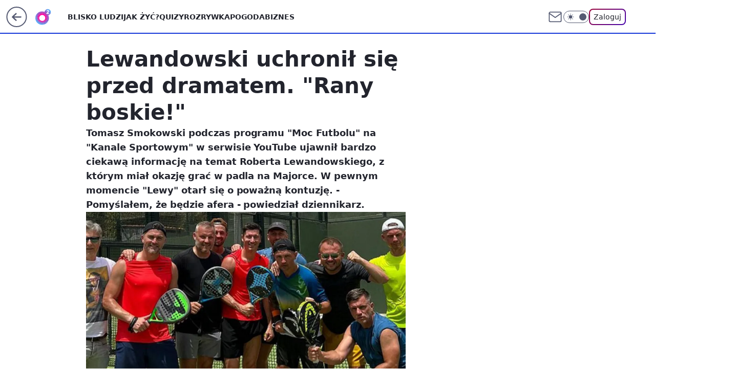

--- FILE ---
content_type: text/html
request_url: https://www.wp.pl/L2h1Yi5oY1MJUy9aGhRuRkoLewpFBxNBHFV7RRcwbghKbgY2ajATbTduBjZqMBNtN24GNmowE203bgY2ajATbTduBjZqMBNtN24GNmowE203bgY2ajATbTduBjZqMBNtN24GNmowE203bgY2ajATbTduBjZqMBNtN24GNmowE203bgY2ajATbTduBjZqMBNtN24GNmowE203bgY2ajATbTduBjZqMBNtN24GNmowE203bgY2ajATbTduBjZqMBNtN24GNmowE203bgY2ajATbTduBjZqMBNtN24GNmowE203bgY2ajATbTduBjZqMBNtN24GNmowE203bgY2ajATbTduBjZqMBNtN24GNmowE203bgY2ajATbTduBjZqMBNtN24GNmowE203bgY2ajATbTduBjZqMBNtN24GNmowE203bgY2ajATbTduBjZqMBNtN24GNmowE203bgY2ajATbTduBjZqMBNtN24GNmowE203bgY2ajATbTduBjZqMBNtN24GNmowE203bgY2ajATbTduBjZqMBNtN24GNmowE203bgY2ajATbTduBjZqMBNtN24GNmowE203bgY2ajATbTduBjZqMBNtN24GNmowE203bgY2ajATbTduBjZqMBNtN24GNmowE203bgY2ajATbTduBjZqMBNtN24GNmowE203bgY2ajATbTduBjZqMBNtN24GNmowE203bgY2ajATbTduBjZqMBNtN24GNmowE203bgY2ajATbTduBjZqMBNtN24GNmowE203bgY2ajATbTduBjZqMBNtN24GNmowE203bgY2ajATbTduBjZqMBNtN24GNmowE203bgY2ajATbTduBjZqMBNtN24GNmowE203bgY2ajATEEQTLEsPTWNFGFsqBVwNeh0ARDtHXRshXkpM
body_size: 18492
content:
<!DOCTYPE html><html lang="pl"><head><title>WPHUB</title><meta charset="utf-8" /><meta name="robots" content="noindex"></head><body><script>/*! @WPM ! WPJSlib ES6 production 2.5.577 2.5.577/wpjslib-chunk-hub-hub.js (2026-01-21 14:10:38) */(()=>{"use strict";var e={11:(e,t)=>{Object.defineProperty(t,"__esModule",{value:!0}),t.default=function(e,t){if(e&&e instanceof Object)for(var r=Object.keys(e),n=r.length,o=0;o<n;o+=1)t(r[o])}},32:(e,t)=>{Object.defineProperty(t,"__esModule",{value:!0});var r={wpcdn:"cph",wpcdna:"cpha"};t.default=function(e){var t,n=e.split("."),o=n.shift(),a=n.shift();if(a&&o){var i=r[a];i&&(t="".concat(i,"_").concat(o))}return t}},51:(e,t)=>{Object.defineProperty(t,"__esModule",{value:!0}),t.error=t.issue=t.debug=t.setCustomLogger=void 0;var r="Logger not yet initialized, please use setCustomLogger function first",n={debug:function(){},issue:function(){for(var e=[],t=0;t<arguments.length;t++)e[t]=arguments[t];console.error.apply(console,e)},error:function(){for(var e=[],t=0;t<arguments.length;t++)e[t]=arguments[t];console.error.apply(console,e)}};t.setCustomLogger=function(e){if(!((null==e?void 0:e.debug)&&(null==e?void 0:e.error)&&(null==e?void 0:e.issue)))throw new Error("Incorrect logger supplied");n=e};t.debug=function(){for(var e=[],t=0;t<arguments.length;t++)e[t]=arguments[t];if(n)return n.debug.apply(n,e);throw new Error(r)};t.issue=function(){for(var e=[],t=0;t<arguments.length;t++)e[t]=arguments[t];if(n)return n.issue.apply(n,e);throw new Error(r)};t.error=function(){for(var e=[],t=0;t<arguments.length;t++)e[t]=arguments[t];if(n)return n.error.apply(n,e);throw new Error(r)}},88:function(e,t,r){var n=this&&this.__createBinding||(Object.create?function(e,t,r,n){void 0===n&&(n=r);var o=Object.getOwnPropertyDescriptor(t,r);o&&!("get"in o?!t.__esModule:o.writable||o.configurable)||(o={enumerable:!0,get:function(){return t[r]}}),Object.defineProperty(e,n,o)}:function(e,t,r,n){void 0===n&&(n=r),e[n]=t[r]}),o=this&&this.__setModuleDefault||(Object.create?function(e,t){Object.defineProperty(e,"default",{enumerable:!0,value:t})}:function(e,t){e.default=t}),a=this&&this.__importStar||function(e){if(e&&e.__esModule)return e;var t={};if(null!=e)for(var r in e)"default"!==r&&Object.prototype.hasOwnProperty.call(e,r)&&n(t,e,r);return o(t,e),t};Object.defineProperty(t,"__esModule",{value:!0});var i=a(r(51)),c=r(501),u=r(621),l=r(965),s=r(639),f=r(960),p="Crux.unmess",d="";t.default=function(e){var t;if(i.debug(p,e),/^data:/.test(e))return e;var r=(0,s.parsePath)(e),n=r.error,o=r.hostname,a=void 0===o?"":o,v=r.pathname,m=void 0===v?"":v,y=r.search,h=void 0===y?"":y;if(n)return e;var b=m.replace(/^\/|\/$/g,d).split("/"),g=b.shift(),w=e,_=!1,j=d,O=d;if(g.length<30)return e;try{var S=(g=(g=g.replace(/_/g,"/")).replace(/-/g,"+")).slice(0,8),k=g.slice(8),A=(0,u.atob)((0,c.addEqualSigns)(k));t=function(e){if(0!==e.indexOf("/aabv3/"))throw new Error("AABv2 is no longer supported");var t=JSON.parse(e.replace("/aabv3/",d)),r=t.t||d,n=t.u||d;return i.debug(p,"getSxoredData","sxored",e,"identifier",r,"path",n),{identifier:r,path:n}}((0,f.sxor)(A,S)),j=t.identifier,O=t.path}catch(t){return e}var P=d;if(_=Object.entries(l.domainMap).find(function(e){var t=e[0];return e[1]===j&&(P=t,!0)}),!_){var T=(0,l.getCephDomain)(j);T&&(_=!0,P=T)}_||(P=a);try{var E=decodeURIComponent(escape(O));w=(w="https://".concat(P).concat(E).concat(b.length?b.join("/"):d).concat(h)).replace(/[?&]?_=_+$/,d)}catch(n){w=e}return w}},153:(e,t)=>{Object.defineProperty(t,"__esModule",{value:!0});t.default={"*.money.pl":"www.money.pl","*.wp.pl":"www.wp.pl","*.o2.pl":"www.o2.pl","*.pudelek.pl":"www.pudelek.pl","*.jastrzabpost.pl":"jastrzabpost.pl","*.autokult.pl":"autokult.pl","*.parenting.pl":"parenting.pl","*.kafeteria.pl":"kafeteria.pl","*.wirtualnemedia.pl":"www.wirtualnemedia.pl"}},194:(e,t)=>{Object.defineProperty(t,"__esModule",{value:!0});t.default={"i.wpimg.pl":"ii","j.wpimg.pl":"ij","a.wpimg.pl":"ia","b.wpimg.pl":"ib","c.wpimg.pl":"ic","d.wpimg.pl":"id","i.wp.pl":"iw","adv.wp.pl":"ad","dot.wp.pl":"do","ma.wp.pl":"aabma","dynacrems.wp.pl":"aabdc","wpkoszyk.wp.pl":"aabko","koszykrd.wp.pl":"aabkord","rek.www.wp.pl":"rk","materials-api.wp.pl":"maw","data-api.wp.pl":"daw","pixel.wp.pl":"pxl"}},222:(e,t)=>{Object.defineProperty(t,"__esModule",{value:!0}),t.default=["www.wp.pl","gwiazdy.wp.pl","wiadomosci.wp.pl","turystyka.wp.pl","teleshow.wp.pl","kobieta.wp.pl","kuchnia.wp.pl","opinie.wp.pl","finanse.wp.pl","gry.wp.pl","film.wp.pl","facet.wp.pl","ksiazki.wp.pl","dom.wp.pl","tech.wp.pl","moto.wp.pl","centralagier.wp.pl","magazyn.wp.pl","money.wp.pl","tv.wp.pl","sportowefakty.wp.pl","wawalove.wp.pl","telewizja.wp.pl","pogoda.wp.pl","pilot.wp.pl","wroclaw.wp.pl","wideo.wp.pl","ads.wp.pl","premium.wp.pl"]},230:(e,t)=>{Object.defineProperty(t,"__esModule",{value:!0});t.default=function(e,t){var r=e.replace(/\./g,"\\.").replace(/\*/g,".*");return new RegExp("^".concat(r,"$")).test(t)}},315:(e,t)=>{function r(e){return r="function"==typeof Symbol&&"symbol"==typeof Symbol.iterator?function(e){return typeof e}:function(e){return e&&"function"==typeof Symbol&&e.constructor===Symbol&&e!==Symbol.prototype?"symbol":typeof e},r(e)}Object.defineProperty(t,"__esModule",{value:!0});var n=function(e,t){return r(e)===t};["undefined","string","boolean","number","object","function"].forEach(function(e){n[e[0]]=function(t){return n(t,e)}}),t.default=n},321:(e,t)=>{Object.defineProperty(t,"__esModule",{value:!0}),t.default=["pixel2.wp.pl","pixel.wp.pl"]},323:function(e,t,r){var n=this&&this.__createBinding||(Object.create?function(e,t,r,n){void 0===n&&(n=r);var o=Object.getOwnPropertyDescriptor(t,r);o&&!("get"in o?!t.__esModule:o.writable||o.configurable)||(o={enumerable:!0,get:function(){return t[r]}}),Object.defineProperty(e,n,o)}:function(e,t,r,n){void 0===n&&(n=r),e[n]=t[r]}),o=this&&this.__setModuleDefault||(Object.create?function(e,t){Object.defineProperty(e,"default",{enumerable:!0,value:t})}:function(e,t){e.default=t}),a=this&&this.__importStar||function(e){if(e&&e.__esModule)return e;var t={};if(null!=e)for(var r in e)"default"!==r&&Object.prototype.hasOwnProperty.call(e,r)&&n(t,e,r);return o(t,e),t},i=this&&this.__spreadArray||function(e,t,r){if(r||2===arguments.length)for(var n,o=0,a=t.length;o<a;o++)!n&&o in t||(n||(n=Array.prototype.slice.call(t,0,o)),n[o]=t[o]);return e.concat(n||Array.prototype.slice.call(t))},c=this&&this.__importDefault||function(e){return e&&e.__esModule?e:{default:e}};Object.defineProperty(t,"__esModule",{value:!0});var u=a(r(51)),l=r(639),s=r(960),f=c(r(841)),p=r(965),d=r(621),v=c(r(315)),m=c(r(887)),y=r(501),h="application",b="beacon",g="static",w="search",_="",j="/",O="v.wpimg.pl",S=900/1.35,k=/(?:(?:https?:)?(?:\/\/)?)adv\.wp\.pl/i,A=i(i(i([],p.aabDomains,!0),p.uniformDomains,!0),p.pixelDomains,!0),P=["ii","ij","ia","ib","ic","id","ms","iw","sd","ad"],T=["do","rk","aabma"],E=["aabko","aabdc","aabkord","maw","daw","pxl"],C=/(\.js(on)?|\.css)$/i,x=/(\.jp(e)?g|\.(g|av)if|\.webp|\.(a)?png|\.svg|\.ico)$/i,M=/^(?!.*_mess\.html$).*\.html$/i,I=/\//g,D=/\+/g,z=/^(.+)\/([^/]*)$/;t.default=function(){for(var e,t=[],r=0;r<arguments.length;r++)t[r]=arguments[r];var n,o,a,i,c,R,G={},U={},L=null,N=!1,H=_,q=_,B=_,V=_;v.default.o(t[0])&&!(0,m.default)(t[0])?(V=(e=t[0]).url,e.forceLoad,n=e.immutable,o=e.mode,a=e.depth,i=e.forceDomain,c=e.length,R=e.keybase,N=e.noDomain,L=e.momentaryState):(V=t[0],t[1],n=t[2],o=t[3],a=t[4],i=t[5],c=t[6],R=t[7],N=t[8],L=t[9]),(0,m.default)(V)&&(V=V.toString()),U.input=V,u.debug(U);var F=L||f.default;if(F.collector&&F.collector(U),!F.enabled)return U.error="disabled",V;if(!V)return u.issue("URL is empty."),U.error="empty URL",V;if(V.startsWith("data:"))return V;if(V.includes("adv.wp.pl")&&(V=(V=V.replace(k,"https://oas.wpcdn.pl"))+(V.includes("?")?"&":"?")+"uni",u.issue('Use "oas.wpcdn.pl" instead of "adv.wp.pl".')),V.includes("/".concat(O,"/")))return V.includes("/i.wpimg.pl/")?(u.issue("URL can't be encoded before ImageResizer."),U.error="encoded before IR"):(u.issue("URL can't be encoded twice."),U.error="encoded twice"),V;var $=(0,l.parsePath)(V);if($.error)return u.issue('URL "'.concat(V,'" is incorrect.')),U.error="incorrect URL",$.data;var W=$.hostname,J=$.pathname;U.inputLength=V.length,U.hostname=W,U.pathname=J;var Q=(0,p.getCephIdentifier)(W);if(Q||(Q=p.domainMap[W]),!Q&&W===F.locationHost&&A.includes(W)?Q="hh":G.t=Q,!Q)return U.error="no identifier",V;var X=C.test(J),Z=x.test(J),K=p.pixelDomains.includes(W);if(v.default.u(o))if(Q.startsWith("cph")&&(X?(o=h,"cph_std"===Q&&(R=void 0,n=!0)):o=g),"hh"===Q)if(X||K)o=h;else{if(!Z)return V;o=g}else E.includes(Q)?o=h:T.includes(Q)?(o=b,R=(0,s.randomize)(10,36)):P.includes(Q)&&(o=g);o===g&&v.default.u(a)&&M.test(J)&&(a="folder"),v.default.u(n)&&(n=!0),v.default.u(a)&&(a=w),U.length=c,U.mode=o,U.depth=a,U.identifier=Q,U.immutable=n;var Y=O;if(i?Y=i:o===h||o===b||"hh"===Q?Y=F.applicationHost:"target"===o&&(Y=F.targetHost),!Y)return U.error="no hostname",V;(o===h||o===b||c>0)&&function(e,t,r){var n=e,o=t.trim(),a=r+2;o&&o.length<a&&(n._="_".repeat(a-o.length))}(G,V,c||S),Y="https://".concat(Y);var ee=_;if(J.startsWith(j)&&(ee=decodeURIComponent(J.substr(1)),ee=unescape(encodeURIComponent(ee))),"file"===a||a===w)H=$[w],a===w&&(H=_,ee+=$[w]);else{var te=ee.match(z);if(!te)return U.error="encoding not needed",V;ee=te[1]+j,H=te[2]+$[w]}G.u=j+ee,U.json=G,ee="/aabv3/".concat(JSON.stringify(G)),(!R||R.length<8)&&(R=n?J:(0,s.randomize)(10,36));try{U.inKeybase=R,R=(0,d.btoa)(R).substr(-12,8),U.keybase=R,U.toEncode=ee,U.noEncode=H,B=N?j+R:Y+j+R;var re=(0,s.sxor)(ee,R);q=(0,y.removeEqualSigns)((0,d.btoa)(re))}catch(e){return U.error=e&&e.message||"Failed to encode with Base64",u.issue("".concat("Crux.mess",": ").concat(U.error," (").concat(V,")")),V}return B+=(q=(q=q.replace(I,"_")).replace(D,"-"))+(H?j+H:_),U.output=B,U.outputLength=B.length,U.outputLength>3500?(u.issue("URL can't be encoded, because it's to long (".concat(U.outputLength,"): ").concat(V.substring(0,250))),U.error="encoded URL too long",V):B}},501:(e,t)=>{Object.defineProperty(t,"__esModule",{value:!0}),t.removeEqualSigns=t.addEqualSigns=void 0;t.addEqualSigns=function(e){var t=e,r=e.length%4;return r&&(t+=2===r?"==":"="),t};t.removeEqualSigns=function(e){return e.replace(/=+$/,"")}},621:(e,t,r)=>{Object.defineProperty(t,"__esModule",{value:!0}),t.atob=t.btoa=void 0;var n=void 0!==r.g&&r.g.Buffer,o=n?function(e){return n.from(e,"binary").toString("base64")}:self.btoa.bind(self);t.btoa=o;var a=n?function(e){return n.from(e,"base64").toString("binary")}:self.atob.bind(self);t.atob=a},639:function(e,t,r){var n=this&&this.__importDefault||function(e){return e&&e.__esModule?e:{default:e}};Object.defineProperty(t,"__esModule",{value:!0}),t.buildQuery=t.addParam=t.parsePath=void 0;var o=n(r(11)),a=n(r(315)),i="[data-uri]";t.parsePath=function(e){var t={href:e},n=void 0!==r.g?r.g:window;if("string"==typeof e&&e.length)if(e.startsWith("//")&&(e="https:"+e),n.URL)try{t=new n.URL(e)}catch(e){t={error:!0,data:i}}else{var o=e.match(/^(?:(https?:)?\/\/)?(([^:/?#]*)(?::([0-9]+))?)([/]{0,1}[^?#]*)(\?[^#]*|)(#.*|)$/);o?(t.protocol=o[1],t.host=o[2],t.hostname=o[3],t.port=o[4],t.pathname=o[5],t.search=o[6],t.hash=o[7]):t={error:!0,data:i}}else t={href:""};return t};t.addParam=function(e,t,r,n,o){var i=e;return a.default.s(i)&&i.length?o?(/\?/.test(i)||(i+="?"),i+=/(\?|&)$/.test(i)?"":"&"):i+="?"!==i.substr(-1)?"&":"":i="",t&&(i+=t,null!=r&&(i+="=".concat(n?encodeURIComponent(r):r))),i};t.buildQuery=function(e,r,n){var i=e;return r&&a.default.o(r)&&(0,o.default)(r,function(e){i=(0,t.addParam)(i,e,r[e],!!(Array.isArray(n)&&n.indexOf(e)>-1))}),i}},663:function(e,t,r){var n=this&&this.__assign||function(){return n=Object.assign||function(e){for(var t,r=1,n=arguments.length;r<n;r++)for(var o in t=arguments[r])Object.prototype.hasOwnProperty.call(t,o)&&(e[o]=t[o]);return e},n.apply(this,arguments)},o=this&&this.__createBinding||(Object.create?function(e,t,r,n){void 0===n&&(n=r);var o=Object.getOwnPropertyDescriptor(t,r);o&&!("get"in o?!t.__esModule:o.writable||o.configurable)||(o={enumerable:!0,get:function(){return t[r]}}),Object.defineProperty(e,n,o)}:function(e,t,r,n){void 0===n&&(n=r),e[n]=t[r]}),a=this&&this.__setModuleDefault||(Object.create?function(e,t){Object.defineProperty(e,"default",{enumerable:!0,value:t})}:function(e,t){e.default=t}),i=this&&this.__importStar||function(e){if(e&&e.__esModule)return e;var t={};if(null!=e)for(var r in e)"default"!==r&&Object.prototype.hasOwnProperty.call(e,r)&&o(t,e,r);return a(t,e),t},c=this&&this.__importDefault||function(e){return e&&e.__esModule?e:{default:e}};Object.defineProperty(t,"__esModule",{value:!0});var u=i(r(51)),l=i(r(841)),s=r(965),f=c(r(875)),p=!1;t.default=function(e,t,o,a,i){if(void 0===e&&(e="undefined_site_domain"),void 0===t&&(t=!1),void 0===o&&(o=""),void 0===a&&(a={}),void 0===i&&(i=!1),!i&&p){if(console.error("Uniform initialized multiple times"),"undefined"!=typeof window&&window.__wpjsdebug__){var c=window.__wpjsdebug__;c.hasUniform=c.hasUniform||0,c.hasUniform+=1}if(!(r.g&&r.g.process&&r.g.process.exit))throw new Error("Uniform initialized multiple times");process.exit(-1)}p=!0,u.debug("Crux","set",e,t,o,a,i);var d=i?l.default:n({},l.defaultState),v="www.wp.pl";if(Object.assign(d,a),d.locationHost=e,d.isMainPage=t,d.isReady=new RegExp("^(".concat(["dynacrems"].concat(s.aabDomains,s.uniformDomains,s.pixelDomains).join("|"),")")).test(d.locationHost),!d.isReady){var m=(0,f.default)(s.aabDomainsExternal,d.locationHost);m&&(d.isReady=!0,d.locationHost=m)}return d.isReady?d.applicationHost=d.testDomain||o||d.locationHost:d.applicationHost=d.testDomain||o||v,d.isReady&&!d.isMainPage?d.targetHost=d.testDomain||o||d.locationHost:d.targetHost=d.testDomain||o||v,i?d:(Object.keys(l.default).forEach(function(e){l.default[e]=d[e]}),d.enabled)}},667:(e,t)=>{Object.defineProperty(t,"__esModule",{value:!0}),t.default=function(e){var t,r=e.match(/^cph(a?)_([\w-]+)/);if(r){var n=r[1],o=r[2];t="".concat(o,".wpcdn").concat(n,".pl")}return t}},841:function(e,t){var r=this&&this.__assign||function(){return r=Object.assign||function(e){for(var t,r=1,n=arguments.length;r<n;r++)for(var o in t=arguments[r])Object.prototype.hasOwnProperty.call(t,o)&&(e[o]=t[o]);return e},r.apply(this,arguments)};Object.defineProperty(t,"__esModule",{value:!0}),t.defaultState=void 0;var n={locationHost:"unset_site_domain",applicationHost:"",targetHost:"",testDomain:"",isMainPage:!1,isReady:!1,enabled:!0,collector:!1};t.defaultState=n;var o=r({},n);t.default=o},875:function(e,t,r){var n=this&&this.__importDefault||function(e){return e&&e.__esModule?e:{default:e}};Object.defineProperty(t,"__esModule",{value:!0});var o=n(r(230)),a=r(965);t.default=function(e,t){var r=e[t];if(r)return r;var n=Object.entries(e).find(function(e){var r=e[0];return(0,o.default)(r,t)});if(n){var i=n[1];if(a.uniformDomains.includes(i))return i}}},881:(e,t)=>{Object.defineProperty(t,"__esModule",{value:!0}),t.default=["www.wp.pl","www.pudelek.pl","www.o2.pl","www.money.pl","www.autocentrum.pl","parenting.pl","zdrowie.parenting.pl","portal.abczdrowie.pl","ranking.abczdrowie.pl","zywienie.abczdrowie.pl","pytania.abczdrowie.pl","koronawirus.abczdrowie.pl","forum.abczdrowie.pl","uroda.abczdrowie.pl","relacje.abczdrowie.pl","dlugiezycie.abczdrowie.pl","vibez.pl","open.fm","wpext.pl","partner.wp.pl","poczta.wp.pl","poczta.o2.pl","1login.wp.pl","dev1login.wp.pl","polygamia.pl","gadzetomania.pl","komorkomania.pl","fotoblogia.pl","pysznosci.pl","genialne.pl","jastrzabpost.pl","deliciousmagazine.pl","autokult.pl","www.dobreprogramy.pl","www.popularne.pl","www.wirtualnemedia.pl","wirtualnaukraina.pl","vpolshchi.pl","nowosti.pl","essanews.com","dailywrap.uk","canadianwire.ca","kafeteria.pl","wplatform.media","panoramaplock.pl","7dni.pila.pl","historiapoznania.pl","sportpoznan.pl","dzieckopoznan.pl","ipolska24.pl","goldap.news","pcformat.pl","tatry24.net","staszownews.pl","zdrowienews.pl","telefan24.pl","marketing-zone.pl","lovelifestyle.pl","kurierostrowiecki.pl","ostrowiec24.info","kielce112.pl","lublinnews.pl","sandomierznews.pl","lovelifestylenow.com","mlodytechnik.pl","xcook.pl","spotbox.pl"]},886:function(e,t,r){var n=this&&this.__createBinding||(Object.create?function(e,t,r,n){void 0===n&&(n=r);var o=Object.getOwnPropertyDescriptor(t,r);o&&!("get"in o?!t.__esModule:o.writable||o.configurable)||(o={enumerable:!0,get:function(){return t[r]}}),Object.defineProperty(e,n,o)}:function(e,t,r,n){void 0===n&&(n=r),e[n]=t[r]}),o=this&&this.__setModuleDefault||(Object.create?function(e,t){Object.defineProperty(e,"default",{enumerable:!0,value:t})}:function(e,t){e.default=t}),a=this&&this.__importStar||function(e){if(e&&e.__esModule)return e;var t={};if(null!=e)for(var r in e)"default"!==r&&Object.prototype.hasOwnProperty.call(e,r)&&n(t,e,r);return o(t,e),t},i=this&&this.__importDefault||function(e){return e&&e.__esModule?e:{default:e}};Object.defineProperty(t,"__esModule",{value:!0}),t.mapDomainExternal=t.domains=t.set=t.unmess=t.mess=t.setCustomLogger=void 0;var c=i(r(323));t.mess=c.default;var u=i(r(663));t.set=u.default;var l=r(51);Object.defineProperty(t,"setCustomLogger",{enumerable:!0,get:function(){return l.setCustomLogger}});var s=i(r(88));t.unmess=s.default;var f=a(r(965));t.domains=f;var p=i(r(875));t.mapDomainExternal=p.default},887:function(e,t,r){var n=this&&this.__importDefault||function(e){return e&&e.__esModule?e:{default:e}};Object.defineProperty(t,"__esModule",{value:!0});var o=n(r(315));t.default=function(e){return o.default.o(e)&&o.default.f(e.toJSON)}},960:(e,t)=>{Object.defineProperty(t,"__esModule",{value:!0}),t.sxor=t.randomize=t.numberUpTo=void 0;t.numberUpTo=function(e){return Math.floor(Math.random()*e)};t.randomize=function(e,r,n){void 0===e&&(e=10);var o=!0===r?16:r||10,a="";for(n&&(a=String.fromCharCode((0,t.numberUpTo)(26)+97));a.length<e;)a=(a+=Math.random().toString(o).substr(2)).substr(0,e);return a};t.sxor=function(e,t){for(var r=t.length,n=e.length,o="",a=0;a<n;a+=1){var i=e.charCodeAt(a),c=t.charCodeAt(a%r);o+=String.fromCharCode(i^c)}return o}},965:function(e,t,r){var n=this&&this.__importDefault||function(e){return e&&e.__esModule?e:{default:e}};Object.defineProperty(t,"__esModule",{value:!0}),t.uniformDomains=t.pixelDomains=t.getCephIdentifier=t.getCephDomain=t.domainMap=t.aabDomains=t.aabDomainsExternal=void 0;var o=n(r(153));t.aabDomainsExternal=o.default;var a=n(r(222));t.aabDomains=a.default;var i=n(r(194));t.domainMap=i.default;var c=n(r(667));t.getCephDomain=c.default;var u=n(r(32));t.getCephIdentifier=u.default;var l=n(r(881));t.uniformDomains=l.default;var s=n(r(321));t.pixelDomains=s.default}},t={};function r(n){var o=t[n];if(void 0!==o)return o.exports;var a=t[n]={exports:{}};return e[n].call(a.exports,a,a.exports,r),a.exports}r.g=function(){if("object"==typeof globalThis)return globalThis;try{return this||new Function("return this")()}catch(e){if("object"==typeof window)return window}}();const n=function(e){var t=this.length,r=(parseInt(e,10)||0)+t;if(!(r<0||r>=2*t))return this[r%t]};const o=function(e,t){if(null==this)throw new TypeError("Array.prototype.flatMap called on null or undefined");if("function"!=typeof e)throw new TypeError("".concat(e," is not a function"));for(var r=Object(this),n=r.length>>>0,o=[],a=0;a<n;a++)if(a in r){var i=e.call(t,r[a],a,r);if(Array.isArray(i))for(var c=i.length,u=0;u<c;u++)u in i&&o.push(i[u]);else o.push(i)}return o};function a(e){return a="function"==typeof Symbol&&"symbol"==typeof Symbol.iterator?function(e){return typeof e}:function(e){return e&&"function"==typeof Symbol&&e.constructor===Symbol&&e!==Symbol.prototype?"symbol":typeof e},a(e)}function i(e,t,r){return(t=function(e){var t=function(e,t){if("object"!=a(e)||!e)return e;var r=e[Symbol.toPrimitive];if(void 0!==r){var n=r.call(e,t||"default");if("object"!=a(n))return n;throw new TypeError("@@toPrimitive must return a primitive value.")}return("string"===t?String:Number)(e)}(e,"string");return"symbol"==a(t)?t:t+""}(t))in e?Object.defineProperty(e,t,{value:r,enumerable:!0,configurable:!0,writable:!0}):e[t]=r,e}function c(e,t){return function(e){if(Array.isArray(e))return e}(e)||function(e,t){var r=null==e?null:"undefined"!=typeof Symbol&&e[Symbol.iterator]||e["@@iterator"];if(null!=r){var n,o,a,i,c=[],u=!0,l=!1;try{if(a=(r=r.call(e)).next,0===t){if(Object(r)!==r)return;u=!1}else for(;!(u=(n=a.call(r)).done)&&(c.push(n.value),c.length!==t);u=!0);}catch(e){l=!0,o=e}finally{try{if(!u&&null!=r.return&&(i=r.return(),Object(i)!==i))return}finally{if(l)throw o}}return c}}(e,t)||l(e,t)||function(){throw new TypeError("Invalid attempt to destructure non-iterable instance.\nIn order to be iterable, non-array objects must have a [Symbol.iterator]() method.")}()}function u(e){return function(e){if(Array.isArray(e))return s(e)}(e)||function(e){if("undefined"!=typeof Symbol&&null!=e[Symbol.iterator]||null!=e["@@iterator"])return Array.from(e)}(e)||l(e)||function(){throw new TypeError("Invalid attempt to spread non-iterable instance.\nIn order to be iterable, non-array objects must have a [Symbol.iterator]() method.")}()}function l(e,t){if(e){if("string"==typeof e)return s(e,t);var r={}.toString.call(e).slice(8,-1);return"Object"===r&&e.constructor&&(r=e.constructor.name),"Map"===r||"Set"===r?Array.from(e):"Arguments"===r||/^(?:Ui|I)nt(?:8|16|32)(?:Clamped)?Array$/.test(r)?s(e,t):void 0}}function s(e,t){(null==t||t>e.length)&&(t=e.length);for(var r=0,n=Array(t);r<t;r++)n[r]=e[r];return n}const f=function(e){return u(e).reduce(function(e,t){var r=c(t,2),n=r[0],o=r[1];if(void 0===n)throw new TypeError("Iterator value ".concat(t," is not an entry object"));return Object.assign(e,i({},n,o))},{})};if("undefined"==typeof globalThis){Object.defineProperty(Object.prototype,"__magic__",{get:function(){return this},configurable:!0});var p=__magic__;delete Object.prototype.__magic__,Object.defineProperty(p,"globalThis",{value:p,writable:!0,enumerable:!1,configurable:!0})}Object.fromEntries||Object.defineProperty(Object,"fromEntries",{value:f}),Array.prototype.at||Object.defineProperty(Array.prototype,"at",{value:n}),Array.prototype.flatMap||Object.defineProperty(Array.prototype,"flatMap",{value:o});var d="Missing action.",v="Field 'name' can not be empty.",m="Argument 'names' must be an array.",y={"%20":" ","%2C":",","%3B":";","%3D":"="};const h=function(){return String(arguments.length>0&&void 0!==arguments[0]?arguments[0]:"").replace(/%(?:20|2C|3B|3D)/gi,function(e){return y[e]})};var b=!1;try{var g="_X_=1",w="; SameSite=None; Secure";document.cookie=g+w;var _=-1!==document.cookie.indexOf(g);document.cookie="".concat(g,"; expires=Thu, 01-Jan-1970 00:00:01 GMT").concat(w),b=_}catch(e){}const j=function(){return b};const O=[/<script\b[^<]*(?:(?!<\/script>)<[^<]*)*<\/script>/gi,/\b(onerror|onload|onclick|onmouseover|onsubmit|onfocus|onblur)(?=\s*=)/gi,/\balert(?=\s*\()/gi,/\bjavascript:/gi];const S=function(e){for(var t=O[0],r=e;t.test(r);)r=r.replace(t,"");return r};const k=function(e){if(j()){var t=document.cookie.match("(^|;)\\s*".concat(decodeURIComponent(e),"\\s*=\\s*([^;]+)")),r=t?h(t.pop()):null;return S(r)}return null};function A(e){return A="function"==typeof Symbol&&"symbol"==typeof Symbol.iterator?function(e){return typeof e}:function(e){return e&&"function"==typeof Symbol&&e.constructor===Symbol&&e!==Symbol.prototype?"symbol":typeof e},A(e)}var P=function(e,t){return A(e)===t};[["u","undefined"],["s","string"],["b","boolean"],["n","number"],["g","bigint"],["o","object"],["f","function"],["m","symbol"]].forEach(function(e){P[e[0]]=function(t){return P(t,e[1])}});const T=P;const E=function(e){var t=arguments.length>1&&void 0!==arguments[1]?arguments[1]:0;return T.s(e)&&(t>0?e.length===t:e.length>0)};const C=function(){return self.location.hostname};var x=function(e){return"www.parklot.co.no"===e?"parklot.co.no":"parkingi.anextour.com.pl"===e?"parkingi.anextour.com.pl":e.split(".").slice(-2).join(".")}(C());const M=function(){return x};var I={" ":"%20",",":"%2C",";":"%3B"};const D=function(){return String(arguments.length>0&&void 0!==arguments[0]?arguments[0]:"").replace(/[\s,;]/g,function(e){return I[e]})};const z=function(e){return encodeURIComponent(e).replace(/%(2[346B]|5E|60|7C)/g,decodeURIComponent).replace(/[()]/g,window.escape)};const R=function(){return["localhost","bs-local","127.0.0.1"].includes(C())};const G=function(e){return null==e};const U=function(e){var t=Date.now();return new Date(t+1e3*e*60)};const L=function(){return U(561600)};var N=!R();const H=function(e,t){var r=arguments.length>2&&void 0!==arguments[2]?arguments[2]:L(),n=arguments.length>3&&void 0!==arguments[3]?arguments[3]:"/",o=arguments.length>4?arguments[4]:void 0;if(j()&&E(e)&&!G(t)){var a="".concat(z(e),"=").concat(D(t));return a+=r?";expires=".concat(r.toUTCString()):"",a+=n?";path=".concat(n):"",N&&(a+=o?";domain=".concat(o):"",a+="; SameSite=None; Secure"),document.cookie=S(a),!0}};const q=function(e){var t=arguments.length>1&&void 0!==arguments[1]?arguments[1]:"/",r=arguments.length>2?arguments[2]:void 0,n=new Date;return n.setYear(0),H(e,"",n,t,r)};const B=function(e){return q(e,"/",M())};const V=function(e,t,r){return H(e,t,r,"/",M())};const F=function(e,t){e.error=1,e.message=t};const $=function(e,t){var r=e.action,n=e.name,o=e.value,a=e.expires;if(E(n))switch(r){case"set":V(n,o,a&&new Date(a));break;case"get":e.value=k(n);break;case"remove":B(n);break;default:F(e,d)}else F(e,v);T.f(t)&&t(e)};const W=function(e){return Object.create(null,e)};const J=function(e){if(E(e))try{return JSON.parse(e)}catch(e){}};const Q=function(e){if(E(e)){var t=e.match(/^wphub:\/\/(\{.*\})/);if(t)return J(t[1])}};const X=function(e){return!G(e)&&T.o(e)&&!Array.isArray(e)};const Z=function(e){return X(e)&&Object.keys(e).length>0};const K=function(e){if(Z(e))try{return"wphub://".concat(JSON.stringify(e))}catch(e){}};function Y(){var e,t,r="function"==typeof Symbol?Symbol:{},n=r.iterator||"@@iterator",o=r.toStringTag||"@@toStringTag";function a(r,n,o,a){var u=n&&n.prototype instanceof c?n:c,l=Object.create(u.prototype);return ee(l,"_invoke",function(r,n,o){var a,c,u,l=0,s=o||[],f=!1,p={p:0,n:0,v:e,a:d,f:d.bind(e,4),d:function(t,r){return a=t,c=0,u=e,p.n=r,i}};function d(r,n){for(c=r,u=n,t=0;!f&&l&&!o&&t<s.length;t++){var o,a=s[t],d=p.p,v=a[2];r>3?(o=v===n)&&(u=a[(c=a[4])?5:(c=3,3)],a[4]=a[5]=e):a[0]<=d&&((o=r<2&&d<a[1])?(c=0,p.v=n,p.n=a[1]):d<v&&(o=r<3||a[0]>n||n>v)&&(a[4]=r,a[5]=n,p.n=v,c=0))}if(o||r>1)return i;throw f=!0,n}return function(o,s,v){if(l>1)throw TypeError("Generator is already running");for(f&&1===s&&d(s,v),c=s,u=v;(t=c<2?e:u)||!f;){a||(c?c<3?(c>1&&(p.n=-1),d(c,u)):p.n=u:p.v=u);try{if(l=2,a){if(c||(o="next"),t=a[o]){if(!(t=t.call(a,u)))throw TypeError("iterator result is not an object");if(!t.done)return t;u=t.value,c<2&&(c=0)}else 1===c&&(t=a.return)&&t.call(a),c<2&&(u=TypeError("The iterator does not provide a '"+o+"' method"),c=1);a=e}else if((t=(f=p.n<0)?u:r.call(n,p))!==i)break}catch(t){a=e,c=1,u=t}finally{l=1}}return{value:t,done:f}}}(r,o,a),!0),l}var i={};function c(){}function u(){}function l(){}t=Object.getPrototypeOf;var s=[][n]?t(t([][n]())):(ee(t={},n,function(){return this}),t),f=l.prototype=c.prototype=Object.create(s);function p(e){return Object.setPrototypeOf?Object.setPrototypeOf(e,l):(e.__proto__=l,ee(e,o,"GeneratorFunction")),e.prototype=Object.create(f),e}return u.prototype=l,ee(f,"constructor",l),ee(l,"constructor",u),u.displayName="GeneratorFunction",ee(l,o,"GeneratorFunction"),ee(f),ee(f,o,"Generator"),ee(f,n,function(){return this}),ee(f,"toString",function(){return"[object Generator]"}),(Y=function(){return{w:a,m:p}})()}function ee(e,t,r,n){var o=Object.defineProperty;try{o({},"",{})}catch(e){o=0}ee=function(e,t,r,n){function a(t,r){ee(e,t,function(e){return this._invoke(t,r,e)})}t?o?o(e,t,{value:r,enumerable:!n,configurable:!n,writable:!n}):e[t]=r:(a("next",0),a("throw",1),a("return",2))},ee(e,t,r,n)}function te(e,t,r,n,o,a,i){try{var c=e[a](i),u=c.value}catch(e){return void r(e)}c.done?t(u):Promise.resolve(u).then(n,o)}function re(){var e;return e=Y().m(function e(){var t,r;return Y().w(function(e){for(;;)switch(e.p=e.n){case 0:if(document.hasStorageAccess){e.n=1;break}return e.a(2,"noSupport");case 1:return e.n=2,document.hasStorageAccess();case 2:if(!e.v){e.n=3;break}return e.a(2,"hasAccess");case 3:if(!self.navigator.permissions){e.n=8;break}return e.p=4,e.n=5,self.navigator.permissions.query({name:"storage-access"});case 5:if("granted"!==(t=e.v).state){e.n=6;break}return e.n=6,document.requestStorageAccess();case 6:return e.a(2,t.state);case 7:return e.p=7,r=e.v,e.a(2,"permissionError: ".concat(r.message));case 8:return e.a(2,"noPermissions")}},e,null,[[4,7]])}),re=function(){var t=this,r=arguments;return new Promise(function(n,o){var a=e.apply(t,r);function i(e){te(a,n,o,i,c,"next",e)}function c(e){te(a,n,o,i,c,"throw",e)}i(void 0)})},re.apply(this,arguments)}const ne=function(){return re.apply(this,arguments)};var oe=!1;try{var ae="_X_",ie=window.localStorage;ie.setItem(ae,ae),ie.removeItem(ae),oe=!0}catch(e){}const ce=function(){return oe};const ue=function(){var e={};if(j()){var t=document.cookie;E(t)&&t.split("; ").forEach(function(t){var r=t.indexOf("="),n=decodeURIComponent(t.slice(0,r)),o=h(t.slice(r+1));e[n]=o})}return e};const le=function(){return ce()?Object.assign({},window.localStorage):{}};const se=function(e){var t=arguments.length>1&&void 0!==arguments[1]?arguments[1]:0;return Array.isArray(e)&&(t>0?e.length===t:e.length>0)};const fe=function(e){return{useCookie:!e||"cookie"===e,useStorage:!e||"storage"===e}};const pe=function(e,t){var r=fe(t),n=r.useCookie,o=r.useStorage;if(se(e)){var a,i,c=W();return o&&(a=le(),Object.assign(c,a)),n&&(i=ue(),Object.assign(c,i)),Object.fromEntries(e.map(function(e){return[e,c[e]||null]}))}};const de=function(e){ce()&&window.localStorage.removeItem(e)};const ve=function(e,t){var r=fe(t),n=r.useCookie,o=r.useStorage;se(e)&&e.forEach(function(e){n&&B(e),o&&de(e)})};const me=function(e){if(null==e)throw new TypeError("Cannot convert undefined or null to object");var t=[];for(var r in e)Object.prototype.hasOwnProperty.call(e,r)&&Object.prototype.propertyIsEnumerable.call(e,r)&&t.push([r,e[r]]);return t};function ye(e,t){return function(e){if(Array.isArray(e))return e}(e)||function(e,t){var r=null==e?null:"undefined"!=typeof Symbol&&e[Symbol.iterator]||e["@@iterator"];if(null!=r){var n,o,a,i,c=[],u=!0,l=!1;try{if(a=(r=r.call(e)).next,0===t){if(Object(r)!==r)return;u=!1}else for(;!(u=(n=a.call(r)).done)&&(c.push(n.value),c.length!==t);u=!0);}catch(e){l=!0,o=e}finally{try{if(!u&&null!=r.return&&(i=r.return(),Object(i)!==i))return}finally{if(l)throw o}}return c}}(e,t)||function(e,t){if(e){if("string"==typeof e)return he(e,t);var r={}.toString.call(e).slice(8,-1);return"Object"===r&&e.constructor&&(r=e.constructor.name),"Map"===r||"Set"===r?Array.from(e):"Arguments"===r||/^(?:Ui|I)nt(?:8|16|32)(?:Clamped)?Array$/.test(r)?he(e,t):void 0}}(e,t)||function(){throw new TypeError("Invalid attempt to destructure non-iterable instance.\nIn order to be iterable, non-array objects must have a [Symbol.iterator]() method.")}()}function he(e,t){(null==t||t>e.length)&&(t=e.length);for(var r=0,n=Array(t);r<t;r++)n[r]=e[r];return n}const be=function(e,t){if("[object Object]"===Object.prototype.toString.call(e))for(var r=me(e),n=r.length,o=0;o<n;o++){var a=ye(r[o],2);t(a[0],a[1])}};function ge(e,t){return function(e){if(Array.isArray(e))return e}(e)||function(e,t){var r=null==e?null:"undefined"!=typeof Symbol&&e[Symbol.iterator]||e["@@iterator"];if(null!=r){var n,o,a,i,c=[],u=!0,l=!1;try{if(a=(r=r.call(e)).next,0===t){if(Object(r)!==r)return;u=!1}else for(;!(u=(n=a.call(r)).done)&&(c.push(n.value),c.length!==t);u=!0);}catch(e){l=!0,o=e}finally{try{if(!u&&null!=r.return&&(i=r.return(),Object(i)!==i))return}finally{if(l)throw o}}return c}}(e,t)||function(e,t){if(e){if("string"==typeof e)return we(e,t);var r={}.toString.call(e).slice(8,-1);return"Object"===r&&e.constructor&&(r=e.constructor.name),"Map"===r||"Set"===r?Array.from(e):"Arguments"===r||/^(?:Ui|I)nt(?:8|16|32)(?:Clamped)?Array$/.test(r)?we(e,t):void 0}}(e,t)||function(){throw new TypeError("Invalid attempt to destructure non-iterable instance.\nIn order to be iterable, non-array objects must have a [Symbol.iterator]() method.")}()}function we(e,t){(null==t||t>e.length)&&(t=e.length);for(var r=0,n=Array(t);r<t;r++)n[r]=e[r];return n}const _e=function(e){if(ce()){var t=window.localStorage,r=function(){return Object.entries(t).reduce(function(e,t){var r=ge(t,2),n=r[0],o=r[1];return e+n.length+o.length},0)},n=Object.keys(t);if(n.length){var o=r();if(n.filter(function(e){return E(e)&&!e.toLowerCase().startsWith("wp")}).forEach(de),o!==r()&&T.f(e))return e()}}};const je=function(e,t){if(ce()&&E(e)&&!G(t)){var r=window.localStorage,n=S(e),o=S(t);try{r.setItem(n,o)}catch(e){22!==e.code&&1014!==e.code&&"QuotaExceededError"!==e.name&&"NS_ERROR_DOM_QUOTA_REACHED"!==e.name||_e(function(){r.setItem(n,o)})}}};const Oe=function(e,t){var r=fe(t),n=r.useCookie,o=r.useStorage;be(e,function(e,t){n&&V(e,t),o&&je(e,t)})};const Se=function(e,t){var r=e.action,n=e.names,o=e.type,a=e.values,i=void 0===a?{}:a;switch(r){case"set":T.o(i)?(Oe(i,o),e.names=Object.keys(i)):F(e,"Argument 'values' must be a plain object.");break;case"get":Array.isArray(n)?e.values=pe(n,o):F(e,m);break;case"remove":Array.isArray(n)?ve(n,o):F(e,m);break;default:F(e,d)}T.f(t)&&t(e)};const ke=function(e,t,r){F(e,"".concat(t," API is not supported.")),T.f(r)&&r(e)};const Ae=function(e,t,r,n){try{t?r(e):ke(e,n)}catch(t){F(e,t)}};const Pe=function(e){return parseInt(e,10)||0};var Te=function(e){var t=Pe(e),r=Math.random();return Math.floor(r*t)},Ee=function(){var e=arguments.length>0&&void 0!==arguments[0]?arguments[0]:10,t=arguments.length>1&&void 0!==arguments[1]&&arguments[1],r=!0===t?16:t||10,n="";for(arguments.length>2&&void 0!==arguments[2]&&arguments[2]&&(n=String.fromCharCode(Te(26)+97));n.length<e;)n=(n+=Math.random().toString(r).slice(2)).slice(0,e);return n},Ce=function(){return 0===Te(arguments.length>0&&void 0!==arguments[0]?arguments[0]:100)};const xe="__wpjsdebug__";var Me=window[xe]||W();try{window[xe]=Me}catch(e){}const Ie=Me;const De=function(e){var t,r=arguments.length>1&&void 0!==arguments[1]?arguments[1]:window;try{t=r[e]}catch(e){console.error(e)}return t};function ze(e){return function(e){if(Array.isArray(e))return Re(e)}(e)||function(e){if("undefined"!=typeof Symbol&&null!=e[Symbol.iterator]||null!=e["@@iterator"])return Array.from(e)}(e)||function(e,t){if(e){if("string"==typeof e)return Re(e,t);var r={}.toString.call(e).slice(8,-1);return"Object"===r&&e.constructor&&(r=e.constructor.name),"Map"===r||"Set"===r?Array.from(e):"Arguments"===r||/^(?:Ui|I)nt(?:8|16|32)(?:Clamped)?Array$/.test(r)?Re(e,t):void 0}}(e)||function(){throw new TypeError("Invalid attempt to spread non-iterable instance.\nIn order to be iterable, non-array objects must have a [Symbol.iterator]() method.")}()}function Re(e,t){(null==t||t>e.length)&&(t=e.length);for(var r=0,n=Array(t);r<t;r++)n[r]=e[r];return n}const Ge=function(e,t){try{if(T.s(e)){var r=S(e).replace(/(^[?#])/,""),n=ze(new URLSearchParams(r).entries()).map(function(e){return[e[0].trim(),e[1].trim()]}).filter(function(e){return!!t||E(e[1])});return Object.fromEntries(n)}}catch(e){}return W()};function Ue(e){return function(e){if(Array.isArray(e))return He(e)}(e)||function(e){if("undefined"!=typeof Symbol&&null!=e[Symbol.iterator]||null!=e["@@iterator"])return Array.from(e)}(e)||Ne(e)||function(){throw new TypeError("Invalid attempt to spread non-iterable instance.\nIn order to be iterable, non-array objects must have a [Symbol.iterator]() method.")}()}function Le(e,t){return function(e){if(Array.isArray(e))return e}(e)||function(e,t){var r=null==e?null:"undefined"!=typeof Symbol&&e[Symbol.iterator]||e["@@iterator"];if(null!=r){var n,o,a,i,c=[],u=!0,l=!1;try{if(a=(r=r.call(e)).next,0===t){if(Object(r)!==r)return;u=!1}else for(;!(u=(n=a.call(r)).done)&&(c.push(n.value),c.length!==t);u=!0);}catch(e){l=!0,o=e}finally{try{if(!u&&null!=r.return&&(i=r.return(),Object(i)!==i))return}finally{if(l)throw o}}return c}}(e,t)||Ne(e,t)||function(){throw new TypeError("Invalid attempt to destructure non-iterable instance.\nIn order to be iterable, non-array objects must have a [Symbol.iterator]() method.")}()}function Ne(e,t){if(e){if("string"==typeof e)return He(e,t);var r={}.toString.call(e).slice(8,-1);return"Object"===r&&e.constructor&&(r=e.constructor.name),"Map"===r||"Set"===r?Array.from(e):"Arguments"===r||/^(?:Ui|I)nt(?:8|16|32)(?:Clamped)?Array$/.test(r)?He(e,t):void 0}}function He(e,t){(null==t||t>e.length)&&(t=e.length);for(var r=0,n=Array(t);r<t;r++)n[r]=e[r];return n}var qe=["wpmods","wppbjs","hashstyle","_aa","debug","filter","unhashstyle","wplib","wplib5","wplib6","prebidConfig","debugima","google_preview","gamTest","nogam","noprebid","nodirect","nocriteo","noclean","blockers","noext","jslog","pbjs_debug","wppbjs","disableBL"],Be=function(e){var t=arguments.length>1&&void 0!==arguments[1]?arguments[1]:[];return Object.fromEntries(Object.entries(e).filter(function(e){var r=Le(e,1)[0];return[].concat(qe,Ue(t)).includes(r)}))},Ve=function(e,t){var r=window.location,n=r.search,o=r.hash,a=Object.assign(Ge(n,e),Ge(o,e));return e?Be(a,t):a}();Ie.switches=Ve;var Fe,$e,We=function(e){return De(e,Ve)||""},Je=function(){return De("wp_sn")},Qe=function(e){return(E(e)||e instanceof RegExp)&&new RegExp(e).test(Je())},Xe=function(){return Fe||De("rekid")};var Ze=0,Ke=function(){return Ze},Ye=function(e){var t=De("wp_dot_addparams");return t&&e?t[e]:t},et=function(){return document.hidden},tt=0,rt=0,nt=!1,ot=function(){nt=et()},at=function(){return 1===tt};ot();var it=!1,ct=function(){return it};const ut=function(e){return T.n(e)&&isFinite(e)};const lt=function(e){return new RegExp(e,"i").test(window.navigator.userAgent)};const st=function(){return lt("WakTourOperatorsOffersAvailability|automation|yahoo|google|amazon|hotjar|ruxit|dynatrace|lighthouse|scrap|yandex|spider|cincraw|rss|ahrefs|gnews|okhttp|facebookexternalhit|outbrain|python|sogou|nessus|externalhit|baidu|scope|mediaboard|seekport|echobox|elastic|paqle|(bing|apple|moat|petal|ad|taboola|duck|exa|face|paqle|msn|jooble|senuto|claude|senti)bot")};const ft=function(){return lt("gptbot|openai|anthropic|perplexity|bingbot|amazonbot|extended|duckassistbot|bytespider|cohere-ai|ai2bot|ccbot|diffbot|youbot|mistralai|timpibot|omgili|linkedinbot|meta-externalagent|facebookbot|applebot")}();const pt=st()||ft;function dt(e,t){return function(e){if(Array.isArray(e))return e}(e)||function(e,t){var r=null==e?null:"undefined"!=typeof Symbol&&e[Symbol.iterator]||e["@@iterator"];if(null!=r){var n,o,a,i,c=[],u=!0,l=!1;try{if(a=(r=r.call(e)).next,0===t){if(Object(r)!==r)return;u=!1}else for(;!(u=(n=a.call(r)).done)&&(c.push(n.value),c.length!==t);u=!0);}catch(e){l=!0,o=e}finally{try{if(!u&&null!=r.return&&(i=r.return(),Object(i)!==i))return}finally{if(l)throw o}}return c}}(e,t)||function(e,t){if(e){if("string"==typeof e)return vt(e,t);var r={}.toString.call(e).slice(8,-1);return"Object"===r&&e.constructor&&(r=e.constructor.name),"Map"===r||"Set"===r?Array.from(e):"Arguments"===r||/^(?:Ui|I)nt(?:8|16|32)(?:Clamped)?Array$/.test(r)?vt(e,t):void 0}}(e,t)||function(){throw new TypeError("Invalid attempt to destructure non-iterable instance.\nIn order to be iterable, non-array objects must have a [Symbol.iterator]() method.")}()}function vt(e,t){(null==t||t>e.length)&&(t=e.length);for(var r=0,n=Array(t);r<t;r++)n[r]=e[r];return n}var mt=[];Ie.issueStore=mt;var yt={fatal:["Fatal 👿","magenta",12],error:["Critical 💀","red",12],warn:["Warning 🤯","orange",12],task:["Task 📋","purple",12],info:["Info","blue",12]},ht={fatal:"warn",task:"warn"};const bt=function(e){var t=arguments.length>1&&void 0!==arguments[1]?arguments[1]:"log";if(!pt){var r=e;if(E(r)&&(r={type:t,msg:r}),T.o(r)&&r.msg){!0===t&&(r.type="warn"),mt.push(r);var n=r.type;if(yt[n]){var o="".concat("task"===n?"Task completion required: ":"").concat(r.msg).concat("info"===n?"":" Contact ATFD for further information.").concat("error"===n?" THIS IS CRITICAL BUG.":""),a=dt(yt[n],3),i=a[0],c=a[1],u=a[2],l=ht[n]||n;window.console&&console[l]&&console[l]("%c WP ".concat(i," %c ").concat(o),"font-size:".concat(u,"px;background:").concat(c,";color:white;padding:2px;border-radius:3px;margin-right:3px;"),"font-size:".concat(u,"px;"))}}}};var gt=["data","errorType","message","fileName","stack","lineNumber","colNumber","grabbed","campaign","slot","bunch","path"];const wt=function(e){return be(e,function(t,r){gt.includes(t)||(bt("Invalid key '".concat(t,"' to collect."),!0),delete e[t]),E(r)||ut(r)||delete e[t]}),e};const _t=function(e){return arguments.length>1&&void 0!==arguments[1]&&arguments[1]?encodeURIComponent(e):e};const jt=function(){var e=arguments.length>1&&void 0!==arguments[1]?arguments[1]:"",t=arguments.length>3?arguments[3]:void 0,r=arguments.length>4?arguments[4]:void 0,n=arguments.length>0&&void 0!==arguments[0]?arguments[0]:"",o=arguments.length>2&&void 0!==arguments[2]?arguments[2]:"";return T.n(o)&&(o="".concat(o)),E(n)?r?(/\?/.test(n)||(n+="?"),/(?:\?|&)$/.test(n)||(n+="&")):"?"!==n.slice(-1)&&(n+="&"):n="",E(e)&&(n+=e,E(o)&&(n+="=".concat(_t(o,t)))),n};var Ot=window.requestIdleCallback||function(e){var t=Date.now();return setTimeout(function(){e({didTimeout:!1,timeRemaining:function(){return Math.max(0,50-(Date.now()-t))}})},1)};window.cancelIdleCallback;const St=function(e,t,r){return e?function(){for(var r=arguments.length,n=new Array(r),o=0;o<r;o++)n[o]=arguments[o];return e.apply(t,n)}:r?function(){return[]}:function(){}};var kt=window.performance,At=void 0===kt?{}:kt,Pt=(St(At.now,At),St(At.getEntriesByName,At,!0)),Tt=(St(At.getEntriesByType,At,!0),new Map),Et=new Set,Ct=new Set;Ie.performance={countData:Tt,markDone:Et,measureDone:Ct};var xt=/^[a-z][\w/.-]{5,100}$/i;const Mt=function(e){var t=xt.test(e||"");return t||bt('Invalid measurement name "'.concat(e,'".'),!0),t};const It=function(e,t){if(Mt(e)&&!Et.has(e)){var r=Pt(e,"mark");if(null==r||!r.length)return Et.add(e),window.performance.mark(e,t)}};const Dt=function(e,t,r){if(Mt(e)&&!Ct.has(e)){var n=Pt(e,"measure");if(null==n||!n.length){var o=X(t),a=T.u(r),i=!o&&Mt(t),c=!a&&Mt(r),u=o||i&&Et.has(t),l=a||c&&Et.has(r);if(u&&l)return Ct.add(e),i&&Et.add(t),c&&Et.add(r),window.performance.measure(e,t,r)}}};const zt=function(e,t,r){var n=Pt(t,"mark");if(null!=n&&n.length){It(r);var o=Pt(r,"mark");null!=o&&o.length&&n[0].startTime<=o[0].startTime&&Dt(e,t,r)}};const Rt=function(e){return ut(e)&&e>0};function Gt(e){return function(e){if(Array.isArray(e))return Ut(e)}(e)||function(e){if("undefined"!=typeof Symbol&&null!=e[Symbol.iterator]||null!=e["@@iterator"])return Array.from(e)}(e)||function(e,t){if(e){if("string"==typeof e)return Ut(e,t);var r={}.toString.call(e).slice(8,-1);return"Object"===r&&e.constructor&&(r=e.constructor.name),"Map"===r||"Set"===r?Array.from(e):"Arguments"===r||/^(?:Ui|I)nt(?:8|16|32)(?:Clamped)?Array$/.test(r)?Ut(e,t):void 0}}(e)||function(){throw new TypeError("Invalid attempt to spread non-iterable instance.\nIn order to be iterable, non-array objects must have a [Symbol.iterator]() method.")}()}function Ut(e,t){(null==t||t>e.length)&&(t=e.length);for(var r=0,n=Array(t);r<t;r++)n[r]=e[r];return n}var Lt=W();Ie.dams=Lt;const Nt=function(e,t){if(T.s(e)){var r=Symbol(e),n=function(e){var t=!1;It("Dam".concat(e,"Init"));var r=new Set,n=function(e){r.delete(e);var t=e.timeout,n=e.cb;e.info,clearTimeout(t),n()},o=function(){for(var e=Gt(r);e.length&&t;)n(e.shift())};return W({fill:{value:function(e,o,a){if(T.f(e)){var i=W({cb:{value:e},info:{value:o}});if(t)n(i);else if(r.add(i),Rt(a)){var c=setTimeout(function(){n(i)},a);Object.defineProperty(i,"timeout",{value:c})}}}},close:{value:function(){t=!1}},open:{value:function(r,n){t=!0,zt("Dam".concat(e,"Timing"),"Dam".concat(e,"Init"),"Dam".concat(e,"Open")),r?Ot(o):o()}},isOpen:{get:function(){return t}}})}(e);return t&&n.open(),Lt[r]=n,n}};const Ht=Nt("DOT");var qt={fsc:!("1"===We("nofsc")),show:!("1"===We("noshow")),wave:!("1"===We("nowave"))};const Bt=function(e){return qt[e]};const Vt=function(e,t){return e?"".concat(e).trim().slice(0,t||500):""};const Ft=function(e){return Vt(window.location.href,e)};var $t,Wt="",Jt=[6,8,0,4,5,7];"https://ssp.wp.pl/bidder/notify/ifcr/fallback/".concat(Ee(13),".gif");var Qt="0";const Xt=function(e){if(ce())return S(window.localStorage.getItem(e))};var Zt,Kt="WPdsa",Yt=!1;Yt="1"===Xt(Kt);var er=function(){return Zt};const tr=function(e,t,r){(Z(e)||e instanceof Error||e.toString().includes("Error"))&&er()({error:e},t,1,r)};const rr=function(e){return G(e)?e:JSON.parse(JSON.stringify(e))};var nr,or=function(e){if(!e)return!1;try{return rr(e)}catch(e){tr(e,"getConfigCopy")}}(De("prebidConfig"))||!1,ar=function(){return or},ir=function(e,t){var r=ar(),n=r&&De(t,r);return n&&De(e,n)||!1},cr=(new Set,function(){return nr});var ur,lr=!1,sr=W();sr.gamBackupConfig=null,Ie.gamBackupConfig=sr,Ie.isGamBackupConfigUsed=!1;var fr,pr="WPminor",dr=!1;dr="1"===Xt(pr);var vr,mr,yr=function(){return fr},hr=!1,br=function(e){var t=e||hr;return!(!t||!t.version)&&t},gr=W();Ie.rsocStore=gr;var wr,_r=function(){return wr};var jr,Or=/\./g,Sr="www.wp.pl"===C(),kr=(M(),/^https?:\/\/(?:[\w-]+\.)*(?:(?:abczdrowie|allani|audioteka|autokult|autocentrum|benchmark|chinskiesamochody|dcwp|deliciousmagazine|dobregry|dobreprogramy|domodi|easygo|echirurgia|extradom|finansowysupermarket|fotoblogia|gadzetomania|genialne|homebook|jastrzabpost|kabarettv|kafeteria|kardiolo|kazimierzdolny|kredytomat|kochamyzwierzaki|komorkomania|last-minute|medikredyt|medycyna24|money|nocowanie|nowydostawczy|nowyosobowy|o2|parenting|polygamia|popularne|porownajraty|pudelek|pysznosci|smaczneblogi|so-magazyn|superauto|teamsuperauto|testwiedzy|totalmoney|vpolshchi|vibez|wakacje|wirtualnemedia|wp|wpartner|wpext|oferty-kredytowe|money2money\.com|5mindlazdrowia|travellead|travelplanet)\.pl|(?:audioteka|nerwica|mazury|17bankow|essanews|handimania|conflictwatcher)\.com|open\.fm|nocowanie\.(?:sk|eu|cz|it|com\.hr)|(?:kazimierzdolny|zdroweplecy)\.net|nauka\.rocks|parklot\.(?:pl|de|cz|es|ro|hu|co\.no)|my-impact\.org|dailywrap\.(?:net|ca|uk)|canadianwire\.ca|invia\.(?:cz|sk|hu)|app-gdpr\.lstn\.link|localhost|parkingi\.anextour\.com\.pl)$/i);const Ar=(jr=window.location.origin,kr.test(jr));const Pr=function(){return"platform"===Ie.subver};const Tr=function(){return!Ar||Sr||Pr()};Nt("sspOrder"),Tr();var Er,Cr,xr,Mr=function(){return xr};const Ir=function(e,t,r){var n=Object.getOwnPropertyDescriptor(e,t);n&&!n.configurable||Object.defineProperty(e,t,{value:r,writable:!0,configurable:!0,enumerable:!T.f(r)}),null!=n&&n.writable&&(e[t]=r)};function Dr(e){return function(e){if(Array.isArray(e))return zr(e)}(e)||function(e){if("undefined"!=typeof Symbol&&null!=e[Symbol.iterator]||null!=e["@@iterator"])return Array.from(e)}(e)||function(e,t){if(e){if("string"==typeof e)return zr(e,t);var r={}.toString.call(e).slice(8,-1);return"Object"===r&&e.constructor&&(r=e.constructor.name),"Map"===r||"Set"===r?Array.from(e):"Arguments"===r||/^(?:Ui|I)nt(?:8|16|32)(?:Clamped)?Array$/.test(r)?zr(e,t):void 0}}(e)||function(){throw new TypeError("Invalid attempt to spread non-iterable instance.\nIn order to be iterable, non-array objects must have a [Symbol.iterator]() method.")}()}function zr(e,t){(null==t||t>e.length)&&(t=e.length);for(var r=0,n=Array(t);r<t;r++)n[r]=e[r];return n}var Rr=W();Ie.testsStore=Rr;var Gr=function(e){var t=new Map;return Ir(Rr,e,t),Object.defineProperty(t,"getString",{value:function(){return Dr(t.entries()).map(function(t){return[e].concat(Dr(t)).join("|")}).join(";")}}),t},Ur=function(e,t){var r=Rr[e];if(r)return r.get(t);bt("Authority store does not exist.","error")};Gr("adtech"),Gr("analytics"),Gr("application");var Lr,Nr=!1,Hr=!1,qr=!!We("checkAll"),Br=Ce(10)||!!We("performance")||qr;We("diag"),Br&&Ce(1e4),Br&&Ce(100)||We("ckg"),Br&&(Ce(100)||We("rsp")),Br&&(Ce(100)||We("msc")),Br&&Ce(10);new Promise(function(){var e=Intl.DateTimeFormat().resolvedOptions();Lr=e.timeZone}).catch(function(e){tr(e,"resolveTimeZone")});const Vr=function(){return Lr};var Fr=Ye("ctags"),$r=E(Fr)&&["misja_ai","misja_dzieckowsieci","misja_wykluczeniecyfrowe","misja_cyberbezpieczenstwo"].some(function(e){return Fr.includes(e)}),Wr="6859066034784928"===Ye("cid");const Jr=Qe("as_cyfrowypolak")||$r||Wr;var Qr=function(){return new RegExp((arguments.length>0&&void 0!==arguments[0]?arguments[0]:"localhost").replace(Or,"\\.")).test(C())}("dobreprogramy.pl");const Xr=function(){return Br||Qr||Jr};var Zr=!1,Kr=function(){return Zr};const Yr=function(){return window.innerHeight};const en=function(e){return T.b(e)?+e:Pe(e)>0?1:0};const tn=function(){var e=en(Kr()),t=Yr();return[[760,900],[600]][e].filter(function(e){return t>=e}).length};var rn=W();Ie.pageViewState=rn;const nn=rn;const on=function(e){var t,r,n,o=window,a=Object.values(Rr).map(function(e){return e.getString()}).filter(function(e){return""!==e}).join(";"),i=ur,c=lr,u=yr(),l=_r(),s=br(),f=De("wp_abtest_programmatic"),p=mr,d=s.version,v=void 0===d?"":d,m=s.stVersion,y=void 0===m?"":m,h=ir("testConfig","config"),b=ar().ver,g=h.testName,w=cr(),_=null===(t=Ie.mods)||void 0===t?void 0:t.ver,O=nn.support,S=nn.gafSSR,k=vr,A=Yt&&dr,P=gr.rsocReferrer,T=sr.isGamBackupConfigUsed,E=window.wppbjs;Br&&(e.perf=1),P&&(e.rsoc=1),T&&(e.gamBackup=1),k&&(e.pvclid=k),w&&(e.hem=1),a&&(e.abtest=a),Xr()&&(e.addens=1),Hr&&(e.reloaded=1),document.wasDiscarded&&(e.discarded=1),nt&&(e.loadHidden=1),Jt.includes(c)&&(e.inver=c),i&&(e.tagreqid=i),l&&(e.STabnoid=l),A&&(e.dsa=1),Cr||(e.empty_statid=1),ct()&&(e.reforig=encodeURIComponent(document.referrer||"empty")),u&&(e.navType=u),p&&(e.refabtest=p),e.adbd=Ke(),e.trpr=en(Nr),e.wpjsES6=1,e.wpjsVer=Ie.ver,e.uniformVer=Ie.uniformVer,_&&(e.modsVer=_),g&&(e.prgTest=g),f&&(e.prgATest=f),e.c1p=en(j()),e.s1p=en(ce()),S&&(e.gafSSR=1),O&&(e.c3p=en(O.cookie),e.s3p=en(O.storage)),e.prgApiVer=null===(r=o.__prebiddebug__)||void 0===r?void 0:r._ver,e.prebidVer=null==E?void 0:E.version,e.prebidTag=null==E?void 0:E.tag,b&&(e.inlineVer=b),e.tVer=v,e.stVer=y,e.tVerG=Ur("adtech","PRGM-1036")||"",e.tVerG2="",e.tVerG3=Ur("adtech","PRGM-1356")||"",e.tVerG4=Ur("adtech","FP-76")||"",e.tVerG5=Ur("adtech","PRGM-1443")||"",e.tVerG6=Ur("adtech","PRGM-1576")||"",e.tVerG7=Ur("adtech","PRGM-1587")||"",e.tVerG8=Ur("adtech","MCS-3628")||"",e.tVerG9=Ur("adtech","PRGM-1463")||"",o.appVersion&&(e.appVer=o.appVersion),e.highLayout=tn(),e.tz=Vr(),e.cookieDeprecationLabel=Qt,e.sspOrderModified=null===(n=Er)||void 0===n?void 0:n.sspOrderModified};var an,cn=!1;const un=function(e,t,r){var n=[];return e&&(T.o(e)?be(e,function(e,o){G(o)||""===o&&!r||n.push("".concat(_t(e,t),"=").concat(_t(o,t)))}):T.s(e)&&n.push(e)),n.join("&")};const ln=function(){var e=arguments.length>0&&void 0!==arguments[0]?arguments[0]:{},t="";t=jt(t,"rekid",e.rekid||Xe()),t=jt(t,"pvid",e.pvid||an),t=jt(t,"wpl",en(cn)),t=jt(t,"mb",en(Kr())),t=jt(t,"dn",en(T.b(e.dn)?e.dn:at())),t=jt(t,"v",e.version||"5.4"),Mr()&&(t=jt(t,"statid",Mr(),!0),nn.sourceStatidDOT=!0);var r=k("WPaduid");E(r)&&(t=jt(t,"aduid",r));var n=un(function(){var e=Kn("WPgeoloc");if(Z(e)){var t=Date.now()-e.timestamp,r=t>54e4,n=en(t<6e4);return r?delete e.gliv:e.gliv=n,delete e.keybase,delete e.timestamp,e}}(),!0);return n&&(t=jt(t,n)),"&".concat(t)};const sn=function(e,t){return document["querySelector".concat(t?"All":"")](e)};const fn=function(e){var t=sn('link[rel="canonical"]');return Vt(null==t?void 0:t.href,e)};const pn=Nt("NextRef",!0);var dn=!1,vn=!1,mn=function(){return dn},yn=r(886);const hn=function(){var e=arguments.length>0&&void 0!==arguments[0]?arguments[0]:"div";return document.createElement(e)};const bn=function(e){var t,r=e.src,n=e.onError,o=e.onLoad,a=e.onTimeout,i=e.timeout,c=e.fetchPriority,u=hn("img");c&&(u.fetchPriority="high");var l=function(e){u.onerror=null,u.onload=null,u.src&&(u.dataset[e]=u.src,u.removeAttribute("src")),clearTimeout(t)};Rt(i)&&(t=setTimeout(function(){T.f(a)&&a(),l("timeout")},i)),u.onerror=function(e){T.f(n)&&n(e),l("error")},u.onload=function(e){T.f(o)&&o(e),l("load")};try{u.src=r}catch(e){T.f(n)&&n(e),l("catch")}return u};const gn=function(){return document.head};const wn=function(e,t,r,n,o,a){if(T.o(e)){var i=e;n=i.crossorigin,r=i.onError,t=i.onLoad,o=i.remove,a=i.fetchPriority,e=e.src}if(e){var c=hn("link");c.rel="stylesheet",c.type="text/css",a&&(c.fetchPriority="high"),o&&(c.media="none"),n&&(!0===n&&(n="anonymous"),c.setAttribute("crossorigin",n),c.crossOrigin=n),c.onload=function(){T.f(t)&&t(),o&&c.remove()},c.onerror=function(){T.f(r)&&r(),o&&c.remove()},c.href=e;var u=gn();return u&&u.appendChild(c),c}};function _n(e,t){return function(e){if(Array.isArray(e))return e}(e)||function(e,t){var r=null==e?null:"undefined"!=typeof Symbol&&e[Symbol.iterator]||e["@@iterator"];if(null!=r){var n,o,a,i,c=[],u=!0,l=!1;try{if(a=(r=r.call(e)).next,0===t){if(Object(r)!==r)return;u=!1}else for(;!(u=(n=a.call(r)).done)&&(c.push(n.value),c.length!==t);u=!0);}catch(e){l=!0,o=e}finally{try{if(!u&&null!=r.return&&(i=r.return(),Object(i)!==i))return}finally{if(l)throw o}}return c}}(e,t)||function(e,t){if(e){if("string"==typeof e)return jn(e,t);var r={}.toString.call(e).slice(8,-1);return"Object"===r&&e.constructor&&(r=e.constructor.name),"Map"===r||"Set"===r?Array.from(e):"Arguments"===r||/^(?:Ui|I)nt(?:8|16|32)(?:Clamped)?Array$/.test(r)?jn(e,t):void 0}}(e,t)||function(){throw new TypeError("Invalid attempt to destructure non-iterable instance.\nIn order to be iterable, non-array objects must have a [Symbol.iterator]() method.")}()}function jn(e,t){(null==t||t>e.length)&&(t=e.length);for(var r=0,n=Array(t);r<t;r++)n[r]=e[r];return n}const On=function(e){var t=e.queryGET,r=e.useMimeType,n=_n(vn?[wn,"Link",r&&"css"]:[bn,"Image",r&&"gif"],3),o=n[0],a=n[1],i=n[2];e.method="GET",e.wasSuccess=!0,e.crossorigin="use-credentials",e.remove=!0,e.request=a,e.url=i?jt(t,"rmt",i):t,e.src=(0,yn.mess)(e),e.fetchPriority=!0,o(e)};const Sn=function(){return 1===Ke()};var kn=window.navigator.sendBeacon&&window.URLSearchParams;const An=function(e){if(kn&&!Sn()){var t=e.queryRAW,r=e.queryPOST;return e.method="POST",e.request="BEACON",e.url=t,navigator.sendBeacon((0,yn.mess)(e),new URLSearchParams(r))}};function Pn(){var e,t,r="function"==typeof Symbol?Symbol:{},n=r.iterator||"@@iterator",o=r.toStringTag||"@@toStringTag";function a(r,n,o,a){var u=n&&n.prototype instanceof c?n:c,l=Object.create(u.prototype);return Tn(l,"_invoke",function(r,n,o){var a,c,u,l=0,s=o||[],f=!1,p={p:0,n:0,v:e,a:d,f:d.bind(e,4),d:function(t,r){return a=t,c=0,u=e,p.n=r,i}};function d(r,n){for(c=r,u=n,t=0;!f&&l&&!o&&t<s.length;t++){var o,a=s[t],d=p.p,v=a[2];r>3?(o=v===n)&&(u=a[(c=a[4])?5:(c=3,3)],a[4]=a[5]=e):a[0]<=d&&((o=r<2&&d<a[1])?(c=0,p.v=n,p.n=a[1]):d<v&&(o=r<3||a[0]>n||n>v)&&(a[4]=r,a[5]=n,p.n=v,c=0))}if(o||r>1)return i;throw f=!0,n}return function(o,s,v){if(l>1)throw TypeError("Generator is already running");for(f&&1===s&&d(s,v),c=s,u=v;(t=c<2?e:u)||!f;){a||(c?c<3?(c>1&&(p.n=-1),d(c,u)):p.n=u:p.v=u);try{if(l=2,a){if(c||(o="next"),t=a[o]){if(!(t=t.call(a,u)))throw TypeError("iterator result is not an object");if(!t.done)return t;u=t.value,c<2&&(c=0)}else 1===c&&(t=a.return)&&t.call(a),c<2&&(u=TypeError("The iterator does not provide a '"+o+"' method"),c=1);a=e}else if((t=(f=p.n<0)?u:r.call(n,p))!==i)break}catch(t){a=e,c=1,u=t}finally{l=1}}return{value:t,done:f}}}(r,o,a),!0),l}var i={};function c(){}function u(){}function l(){}t=Object.getPrototypeOf;var s=[][n]?t(t([][n]())):(Tn(t={},n,function(){return this}),t),f=l.prototype=c.prototype=Object.create(s);function p(e){return Object.setPrototypeOf?Object.setPrototypeOf(e,l):(e.__proto__=l,Tn(e,o,"GeneratorFunction")),e.prototype=Object.create(f),e}return u.prototype=l,Tn(f,"constructor",l),Tn(l,"constructor",u),u.displayName="GeneratorFunction",Tn(l,o,"GeneratorFunction"),Tn(f),Tn(f,o,"Generator"),Tn(f,n,function(){return this}),Tn(f,"toString",function(){return"[object Generator]"}),(Pn=function(){return{w:a,m:p}})()}function Tn(e,t,r,n){var o=Object.defineProperty;try{o({},"",{})}catch(e){o=0}Tn=function(e,t,r,n){function a(t,r){Tn(e,t,function(e){return this._invoke(t,r,e)})}t?o?o(e,t,{value:r,enumerable:!n,configurable:!n,writable:!n}):e[t]=r:(a("next",0),a("throw",1),a("return",2))},Tn(e,t,r,n)}function En(e,t,r,n,o,a,i){try{var c=e[a](i),u=c.value}catch(e){return void r(e)}c.done?t(u):Promise.resolve(u).then(n,o)}var Cn=function(){var e,t=(e=Pn().m(function e(t){var r,n,o;return Pn().w(function(e){for(;;)switch(e.p=e.n){case 0:return r=t.onLoad,n=t.queryRAW,o=t.queryPOST,e.p=1,t.url=n,t.method="POST",t.request="FETCH",e.n=2,fetch((0,yn.mess)(t),{method:"POST",body:new URLSearchParams(o),credentials:"include",priority:"high",keepalive:!0});case 2:if(!e.v.ok){e.n=3;break}return null==r||r(),e.a(2,!0);case 3:return e.a(2,!1);case 4:return e.p=4,e.v,e.a(2,!1)}},e,null,[[1,4]])}),function(){var t=this,r=arguments;return new Promise(function(n,o){var a=e.apply(t,r);function i(e){En(a,n,o,i,c,"next",e)}function c(e){En(a,n,o,i,c,"throw",e)}i(void 0)})});return function(e){return t.apply(this,arguments)}}();const xn=Cn;const Mn=function(e){return new Promise(function(t){var r=e.onLoad,n=e.queryRAW,o=e.queryPOST;try{e.url=n,e.request="XHR",e.method="POST";var a=new XMLHttpRequest;a.open("POST",(0,yn.mess)(e)),a.withCredentials=!0,a.onerror=function(){t(!1)},a.onload=function(){null==r||r(),t(!0)},a.setRequestHeader("Content-type","application/x-www-form-urlencoded"),a.send(o)}catch(e){t(!1)}})};function In(){var e,t,r="function"==typeof Symbol?Symbol:{},n=r.iterator||"@@iterator",o=r.toStringTag||"@@toStringTag";function a(r,n,o,a){var u=n&&n.prototype instanceof c?n:c,l=Object.create(u.prototype);return Dn(l,"_invoke",function(r,n,o){var a,c,u,l=0,s=o||[],f=!1,p={p:0,n:0,v:e,a:d,f:d.bind(e,4),d:function(t,r){return a=t,c=0,u=e,p.n=r,i}};function d(r,n){for(c=r,u=n,t=0;!f&&l&&!o&&t<s.length;t++){var o,a=s[t],d=p.p,v=a[2];r>3?(o=v===n)&&(u=a[(c=a[4])?5:(c=3,3)],a[4]=a[5]=e):a[0]<=d&&((o=r<2&&d<a[1])?(c=0,p.v=n,p.n=a[1]):d<v&&(o=r<3||a[0]>n||n>v)&&(a[4]=r,a[5]=n,p.n=v,c=0))}if(o||r>1)return i;throw f=!0,n}return function(o,s,v){if(l>1)throw TypeError("Generator is already running");for(f&&1===s&&d(s,v),c=s,u=v;(t=c<2?e:u)||!f;){a||(c?c<3?(c>1&&(p.n=-1),d(c,u)):p.n=u:p.v=u);try{if(l=2,a){if(c||(o="next"),t=a[o]){if(!(t=t.call(a,u)))throw TypeError("iterator result is not an object");if(!t.done)return t;u=t.value,c<2&&(c=0)}else 1===c&&(t=a.return)&&t.call(a),c<2&&(u=TypeError("The iterator does not provide a '"+o+"' method"),c=1);a=e}else if((t=(f=p.n<0)?u:r.call(n,p))!==i)break}catch(t){a=e,c=1,u=t}finally{l=1}}return{value:t,done:f}}}(r,o,a),!0),l}var i={};function c(){}function u(){}function l(){}t=Object.getPrototypeOf;var s=[][n]?t(t([][n]())):(Dn(t={},n,function(){return this}),t),f=l.prototype=c.prototype=Object.create(s);function p(e){return Object.setPrototypeOf?Object.setPrototypeOf(e,l):(e.__proto__=l,Dn(e,o,"GeneratorFunction")),e.prototype=Object.create(f),e}return u.prototype=l,Dn(f,"constructor",l),Dn(l,"constructor",u),u.displayName="GeneratorFunction",Dn(l,o,"GeneratorFunction"),Dn(f),Dn(f,o,"Generator"),Dn(f,n,function(){return this}),Dn(f,"toString",function(){return"[object Generator]"}),(In=function(){return{w:a,m:p}})()}function Dn(e,t,r,n){var o=Object.defineProperty;try{o({},"",{})}catch(e){o=0}Dn=function(e,t,r,n){function a(t,r){Dn(e,t,function(e){return this._invoke(t,r,e)})}t?o?o(e,t,{value:r,enumerable:!n,configurable:!n,writable:!n}):e[t]=r:(a("next",0),a("throw",1),a("return",2))},Dn(e,t,r,n)}function zn(e,t,r,n,o,a,i){try{var c=e[a](i),u=c.value}catch(e){return void r(e)}c.done?t(u):Promise.resolve(u).then(n,o)}var Rn=Math.floor(2e3/1.35),Gn="fetch"in window,Un=function(){var e,t=(e=In().m(function e(t){var r,n;return In().w(function(e){for(;;)switch(e.n){case 0:if(r=t.queryGET,n=t.useBeacon,!Gn||!mn()){e.n=2;break}return e.n=1,xn(t);case 1:t.wasSuccess=e.v;case 2:if(!t.wasSuccess&&n&&(t.wasSuccess=An(t)),t.wasSuccess){e.n=5;break}if(!(r.length>Rn)){e.n=4;break}return e.n=3,Mn(t);case 3:t.wasSuccess=e.v;case 4:t.wasSuccess||On(t);case 5:return e.a(2)}},e)}),function(){var t=this,r=arguments;return new Promise(function(n,o){var a=e.apply(t,r);function i(e){zn(a,n,o,i,c,"next",e)}function c(e){zn(a,n,o,i,c,"throw",e)}i(void 0)})});return function(e){return t.apply(this,arguments)}}();const Ln=Un;var Nn=[];Ie.statData=Nn;const Hn=Nn;const qn=Nt("Sync");const Bn=function(e,t,r){var n=arguments.length>3&&void 0!==arguments[3]?arguments[3]:W(),o=arguments.length>4&&void 0!==arguments[4]?arguments[4]:W();if("file:"!==self.location.protocol){var a=n.generate,i=n.give,c=n.off,u=n.media,l=e,s="",f="";if(a)l=jt(l,"sw","[[SCREEN_WIDTH]]"),l=jt(l,"sh","[[SCREEN_HEIGHT]]"),l=jt(l,"pg","[[HREF]]"),l=jt(l,"rf","[[REFERRER]]"),s=jt(s,"pc","[[CANONICAL]]"),f=jt(l,"pc","[[CANONICAL]]"),s=jt(s,"par","[[PAR_DATA]]"),f=jt(f,"par","[[PAR_DATA]]");else{var p=self.screen,d=o.canonical||fn(),v=o.href||$t||Ft(),m=o.referrer||Wt,y=o.dotParams||Ye(),h=o.targetHref;on(y),l=jt(l,"sw",p.availWidth||p.width),l=jt(l,"sh",p.availHeight||p.height),l=jt(l,"pg",v,!0),l=jt(l,"rf",m,!0),s=jt(s,"pc",d,!0),f=jt(l,"pc",d,!0),E(h)&&(s=jt(s,"tg",h,!0),f=jt(f,"tg",h,!0));var b=un(y,!0);if(s=jt(s,"par",b,!0),f=jt(f,"par",b,!0),t){var g=un(r,!0);s=jt(s,"inventory",g,!0),f=jt(f,"inventory",g,!0)}E(u)&&(s=jt(s,u),f=jt(f,u))}var w="r".concat(a?"[[RAND10]]":Ee(),"/"),_="https://".concat(n.hostname||"dot.wp.pl","/").concat(w),j=ln(o),O=Object.assign(n,{queryRAW:_+l+j,queryGET:_+f+j,queryPOST:s});if(a||i)return O;pn.fill(function(){qn.fill(function(){Hn.push(O),c||Ln(O)})})}};var Vn=function(e,t,r){var n=arguments.length>3&&void 0!==arguments[3]?arguments[3]:W(),o="show.gif?";T.o(n)||(n={});var a=e||n.sn||Je(),i=n,c=i.generate,u=i.give,l={dotParams:t};if(n.off=!Bt("show"),n.useBeacon=!0,function(e){var t=e||Je();return t&&"unknown"!==t}(a)||c||u){if(c)return o=jt(o,"srv","[[SN]]"),o=jt(o,"action","[[ACTION]]"),Bn(o,void 0,void 0,n,l);if(o=jt(o,"srv",a),o=jt(o,"action",r||"default"),u)return Bn(o,void 0,void 0,n,l);Ht.fill(function(){return Bn(o,void 0,void 0,n,l)})}};const Fn=Vn;const $n=function(e,t){var r=arguments.length>2&&void 0!==arguments[2]?arguments[2]:W();if(!R()){var n=Object.assign({wpjsSubVer:Ie.subver,isBack:en(ct()),appName:(Je()||"").replace(/(_dynamic)/g,""),pageViewType:Ye("ctype")||"unknown",pageViewCount:rt,pageViewMode:at()?"dynamic":"static",platform:$e,bunch:Xe(),ab:Ke()},wt(e));Fn(void 0,n,t,r)}};var Wn=We("deprecated");const Jn=function(e,t,r){var n;pt||(r&&bt(r,!(arguments.length>3&&void 0!==arguments[3])||arguments[3]),n=T.o(e)?e:{message:e},(Ce(t)||Wn)&&$n(n,"deprecated"))};var Qn=function(e){if(Z(e)){var t={};return Object.keys(e).sort().forEach(function(r){t[r]=Qn(e[r])}),t}return e};const Xn=Qn;const Zn=function(e,t){if(!E(e)||!E(t))return"";for(var r=t.length,n=e.length,o="",a=0;a<n;a+=1){var i=e.charCodeAt(a),c=t.charCodeAt(a%r);o+=String.fromCharCode(i^c)}return o};const Kn=function(e){var t=function(e){if(E(e)){var t=e.slice(0,3),r=e.slice(3);try{var n=decodeURIComponent(r),o=Zn(atob(n),t),a=JSON.parse(o);if(Z(a))return a.keybase=t,Xn(a)}catch(t){Jn({message:"HashCookie",path:"decodeHashCookie",fileName:e,campaign:null==t?void 0:t.message},100,"".concat(null==t?void 0:t.message,' ("').concat(e,'").'),!0)}}}(Xt(e));if(Z(t))return t};const Yn=function(e,t){var r=function(e){if(Z(e)){var t=Xn(e),r=t.keybase,n=void 0===r?Ee(3,36,!0):r;delete t.keybase;try{var o=JSON.stringify(t),a="".concat(n).concat(btoa(Zn(o,n)));if(t.keybase=n,E(a))return a}catch(t){Jn({message:"HashCookie",path:"encodeHashCookie",fileName:e,campaign:null==t?void 0:t.message},100,"".concat(null==t?void 0:t.message,' ("').concat(e,'").'),!0)}}}(t);E(r)&&je(e,r)};const eo=function(e,t){var r=e.action,n=e.name,o=e.value;if(E(n))switch(r){case"set":je(n,o);break;case"setEncoded":Yn(n,o);break;case"get":e.value=Xt(n);break;case"getEncoded":e.value=Kn(n);break;case"remove":de(n);break;default:F(e,d)}else F(e,v);T.f(t)&&t(e)};function to(){var e,t,r="function"==typeof Symbol?Symbol:{},n=r.iterator||"@@iterator",o=r.toStringTag||"@@toStringTag";function a(r,n,o,a){var u=n&&n.prototype instanceof c?n:c,l=Object.create(u.prototype);return ro(l,"_invoke",function(r,n,o){var a,c,u,l=0,s=o||[],f=!1,p={p:0,n:0,v:e,a:d,f:d.bind(e,4),d:function(t,r){return a=t,c=0,u=e,p.n=r,i}};function d(r,n){for(c=r,u=n,t=0;!f&&l&&!o&&t<s.length;t++){var o,a=s[t],d=p.p,v=a[2];r>3?(o=v===n)&&(u=a[(c=a[4])?5:(c=3,3)],a[4]=a[5]=e):a[0]<=d&&((o=r<2&&d<a[1])?(c=0,p.v=n,p.n=a[1]):d<v&&(o=r<3||a[0]>n||n>v)&&(a[4]=r,a[5]=n,p.n=v,c=0))}if(o||r>1)return i;throw f=!0,n}return function(o,s,v){if(l>1)throw TypeError("Generator is already running");for(f&&1===s&&d(s,v),c=s,u=v;(t=c<2?e:u)||!f;){a||(c?c<3?(c>1&&(p.n=-1),d(c,u)):p.n=u:p.v=u);try{if(l=2,a){if(c||(o="next"),t=a[o]){if(!(t=t.call(a,u)))throw TypeError("iterator result is not an object");if(!t.done)return t;u=t.value,c<2&&(c=0)}else 1===c&&(t=a.return)&&t.call(a),c<2&&(u=TypeError("The iterator does not provide a '"+o+"' method"),c=1);a=e}else if((t=(f=p.n<0)?u:r.call(n,p))!==i)break}catch(t){a=e,c=1,u=t}finally{l=1}}return{value:t,done:f}}}(r,o,a),!0),l}var i={};function c(){}function u(){}function l(){}t=Object.getPrototypeOf;var s=[][n]?t(t([][n]())):(ro(t={},n,function(){return this}),t),f=l.prototype=c.prototype=Object.create(s);function p(e){return Object.setPrototypeOf?Object.setPrototypeOf(e,l):(e.__proto__=l,ro(e,o,"GeneratorFunction")),e.prototype=Object.create(f),e}return u.prototype=l,ro(f,"constructor",l),ro(l,"constructor",u),u.displayName="GeneratorFunction",ro(l,o,"GeneratorFunction"),ro(f),ro(f,o,"Generator"),ro(f,n,function(){return this}),ro(f,"toString",function(){return"[object Generator]"}),(to=function(){return{w:a,m:p}})()}function ro(e,t,r,n){var o=Object.defineProperty;try{o({},"",{})}catch(e){o=0}ro=function(e,t,r,n){function a(t,r){ro(e,t,function(e){return this._invoke(t,r,e)})}t?o?o(e,t,{value:r,enumerable:!n,configurable:!n,writable:!n}):e[t]=r:(a("next",0),a("throw",1),a("return",2))},ro(e,t,r,n)}function no(e,t,r,n,o,a,i){try{var c=e[a](i),u=c.value}catch(e){return void r(e)}c.done?t(u):Promise.resolve(u).then(n,o)}var oo=W();oo.cookie=j(),oo.storage=ce(),oo.record=oo.storage||oo.cookie;var ao=function(){var e,t=(e=to().m(function e(t){var r,n,o,a,i,c;return to().w(function(e){for(;;)switch(e.n){case 0:if(r=t.origin,n=t.source,o=t.data,!(a=Q(o))){e.n=9;break}c=a.method,e.n="hub"===c?1:"cookie"===c?4:"storage"===c?5:"record"===c?6:7;break;case 1:if("check"!==a.action){e.n=3;break}return e.n=2,ne();case 2:i=e.v,a.action="ready",a.access=i,a.support=oo;case 3:return e.a(3,8);case 4:return Ae(a,oo.cookie,$,"Cookie"),e.a(3,8);case 5:return Ae(a,oo.storage,eo,"LocalStorage"),e.a(3,8);case 6:return Ae(a,oo.record,Se,"LocalStorage & Cookie"),e.a(3,8);case 7:return e.a(2);case 8:n.postMessage(K(a),r);case 9:return e.a(2)}},e)}),function(){var t=this,r=arguments;return new Promise(function(n,o){var a=e.apply(t,r);function i(e){no(a,n,o,i,c,"next",e)}function c(e){no(a,n,o,i,c,"throw",e)}i(void 0)})});return function(e){return t.apply(this,arguments)}}();(function(){window.addEventListener("message",ao)})()})();</script></body></html>


--- FILE ---
content_type: application/javascript
request_url: https://rek.www.wp.pl/gaf.js?rv=2&sn=o2_o2_pl&pvid=7c94a1c68e25bdda3d4a&rekids=236060&phtml=www.o2.pl%2Fsport%2Flewandowski-uchronil-sie-przed-dramatem-rany-boskie-6804462198868736a&abtest=adtech%7CPRGM-1047%7CA%3Badtech%7CPU-335%7CB%3Badtech%7CPRG-3468%7CB%3Badtech%7CPRGM-1036%7CD%3Badtech%7CFP-76%7CA%3Badtech%7CPRGM-1356%7CA%3Badtech%7CPRGM-1419%7CB%3Badtech%7CPRGM-1589%7CB%3Badtech%7CPRGM-1576%7CC%3Badtech%7CPRGM-1443%7CA%3Badtech%7CPRGM-1587%7CC%3Badtech%7CPRGM-1615%7CA%3Badtech%7CPRGM-1215%7CC&PWA_adbd=0&darkmode=0&highLayout=0&layout=wide&navType=navigate&cdl=0&ctype=article&ciab=IAB17%2CIAB-v3-432%2CIAB-v3-533%2CIAB1-2%2CIAB17-44&cid=6804462198868736&csystem=ncr&cdate=2022-08-23&REKtagi=sport%3Bpilka_nozna%3Brobert_lewandowski%3Btomasz_smokowski%3Bkontuzja&vw=1280&vh=720&p1=0&spin=gwa9rqnl&bcv=2
body_size: 5788
content:
gwa9rqnl({"spin":"gwa9rqnl","bunch":236060,"context":{"dsa":false,"minor":false,"bidRequestId":"4ec41f16-3d64-4f5f-adfa-29e61d758105","maConfig":{"timestamp":"2026-01-20T08:15:08.178Z"},"dfpConfig":{"timestamp":"2026-01-20T10:42:02.482Z"},"sda":[],"targeting":{"client":{},"server":{},"query":{"PWA_adbd":"0","REKtagi":"sport;pilka_nozna;robert_lewandowski;tomasz_smokowski;kontuzja","abtest":"adtech|PRGM-1047|A;adtech|PU-335|B;adtech|PRG-3468|B;adtech|PRGM-1036|D;adtech|FP-76|A;adtech|PRGM-1356|A;adtech|PRGM-1419|B;adtech|PRGM-1589|B;adtech|PRGM-1576|C;adtech|PRGM-1443|A;adtech|PRGM-1587|C;adtech|PRGM-1615|A;adtech|PRGM-1215|C","bcv":"2","cdate":"2022-08-23","cdl":"0","ciab":"IAB17,IAB-v3-432,IAB-v3-533,IAB1-2,IAB17-44","cid":"6804462198868736","csystem":"ncr","ctype":"article","darkmode":"0","highLayout":"0","layout":"wide","navType":"navigate","p1":"0","phtml":"www.o2.pl/sport/lewandowski-uchronil-sie-przed-dramatem-rany-boskie-6804462198868736a","pvid":"7c94a1c68e25bdda3d4a","rekids":"236060","rv":"2","sn":"o2_o2_pl","spin":"gwa9rqnl","vh":"720","vw":"1280"}},"directOnly":0,"geo":{"country":"840","region":"","city":""},"statid":"","mlId":"","rshsd":"6","isRobot":false,"curr":{"EUR":4.2271,"USD":3.6118,"CHF":4.5553,"GBP":4.8434},"rv":"2","status":{"advf":2,"ma":2,"ma_ads-bidder":2,"ma_cpv-bidder":2,"ma_high-cpm-bidder":2}},"slots":{"10":{"delivered":"","campaign":null,"dfpConfig":null},"11":{"delivered":"1","campaign":null,"dfpConfig":{"placement":"/89844762/Desktop_O2.pl_x11_art","roshash":"ADLO","ceil":100,"sizes":[[620,280],[336,280],[300,250]],"namedSizes":["fluid"],"div":"div-gpt-ad-x11-art","targeting":{"DFPHASH":"ADLO","emptygaf":"0"},"gfp":"ADLO"}},"12":{"delivered":"1","campaign":null,"dfpConfig":{"placement":"/89844762/Desktop_O2.pl_x12_art","roshash":"ADLO","ceil":100,"sizes":[[620,280],[336,280],[300,250]],"namedSizes":["fluid"],"div":"div-gpt-ad-x12-art","targeting":{"DFPHASH":"ADLO","emptygaf":"0"},"gfp":"ADLO"}},"13":{"delivered":"1","campaign":null,"dfpConfig":{"placement":"/89844762/Desktop_O2.pl_x13_art","roshash":"ADLO","ceil":100,"sizes":[[620,280],[336,280],[300,250]],"namedSizes":["fluid"],"div":"div-gpt-ad-x13-art","targeting":{"DFPHASH":"ADLO","emptygaf":"0"},"gfp":"ADLO"}},"14":{"delivered":"1","campaign":null,"dfpConfig":{"placement":"/89844762/Desktop_O2.pl_x14_art","roshash":"ADLO","ceil":100,"sizes":[[620,280],[336,280],[300,250]],"namedSizes":["fluid"],"div":"div-gpt-ad-x14-art","targeting":{"DFPHASH":"ADLO","emptygaf":"0"},"gfp":"ADLO"}},"15":{"delivered":"1","campaign":null,"dfpConfig":{"placement":"/89844762/Desktop_O2.pl_x15_art","roshash":"ADLO","ceil":100,"sizes":[[728,90],[970,300],[950,90],[980,120],[980,90],[970,150],[970,90],[970,250],[930,180],[950,200],[750,100],[970,66],[750,200],[960,90],[970,100],[750,300],[970,200],[950,300]],"namedSizes":["fluid"],"div":"div-gpt-ad-x15-art","targeting":{"DFPHASH":"ADLO","emptygaf":"0"},"gfp":"ADLO"}},"2":{"delivered":"1","campaign":{"id":"187057","capping":"PWAck=27120447\u0026PWAclt=960","adm":{"bunch":"236060","creations":[{"cbConfig":{"blur":false,"bottomBar":false,"fullPage":false,"message":"Przekierowanie za {{time}} sekund{{y}}","timeout":15000},"height":600,"pixels":["//ad.doubleclick.net/ddm/trackimp/N2237290.276442WIRTUALNAPOLSKA/B34824962.436989159;dc_trk_aid=629722317;dc_trk_cid=246962839;ord=1769058768;dc_lat=;dc_rdid=;tag_for_child_directed_treatment=;tfua=;gdpr=${GDPR};gdpr_consent=${GDPR_CONSENT_755};ltd=${LIMITED_ADS};dc_tdv=1?"],"scalable":"2","showLabel":false,"src":"https://mamc.wpcdn.pl/187057/1766149172986/WP_baner_1200x600/1200x600/index.html","trackers":{"click":[""],"cview":["//ma.wp.pl/ma.gif?clid=de722beda2adf178cb2a229b728519d3\u0026SN=o2_o2_pl\u0026pvid=7c94a1c68e25bdda3d4a\u0026action=cvimp\u0026pg=www.o2.pl\u0026par=platform%3D8%26rekid%3D236060%26slotSizeWxH%3D1200x600%26seatFee%3DTh3qTqY27-PJk1HFcOjmFl7f_PwAdZBeuPatCHSmjAM%26billing%3Dcpv%26is_adblock%3D0%26sn%3Do2_o2_pl%26ip%3Dh-MqDSZRHbgf3lc-tdcCbDyjSXtIbCjx5Z8FuwD7vfI%26cur%3DPLN%26emission%3D3041539%26contentID%3D6804462198868736%26inver%3D2%26hBudgetRate%3DADGLQTW%26isDev%3Dfalse%26utility%3DM9jL1DQd9JjWaNyr5eW30cpHgPwAUjGNXt2Z3MH03Yv3Tr38xsXlqwLl7Pl0-ukI%26bidReqID%3D4ec41f16-3d64-4f5f-adfa-29e61d758105%26device%3DPERSONAL_COMPUTER%26domain%3Dwww.o2.pl%26slotID%3D002%26iabPageCategories%3D%26iabSiteCategories%3D%26bidderID%3D11%26publisherID%3D308%26creationID%3D1459285%26targetDomain%3Dshell.pl%26client_id%3D41129%26source%3DTG%26editedTimestamp%3D1766399041%26pricingModel%3DO-oXPhAk23lHY7FS2yYdIm0dkvkx_0BAtUXdHbmxVhY%26ttl%3D1769145168%26test%3D0%26workfID%3D187057%26tpID%3D1395564%26org_id%3D25%26order%3D264859%26hBidPrice%3DADGLQTW%26pvid%3D7c94a1c68e25bdda3d4a%26bidTimestamp%3D1769058768%26partnerID%3D%26conversionValue%3D0%26ssp%3Dwp.pl%26userID%3D__UNKNOWN_TELL_US__%26seatID%3Dde722beda2adf178cb2a229b728519d3%26is_robot%3D0%26geo%3D840%253B%253B%26medium%3Ddisplay"],"impression":["//ma.wp.pl/ma.gif?clid=de722beda2adf178cb2a229b728519d3\u0026SN=o2_o2_pl\u0026pvid=7c94a1c68e25bdda3d4a\u0026action=delivery\u0026pg=www.o2.pl\u0026par=cur%3DPLN%26emission%3D3041539%26contentID%3D6804462198868736%26inver%3D2%26hBudgetRate%3DADGLQTW%26isDev%3Dfalse%26utility%3DM9jL1DQd9JjWaNyr5eW30cpHgPwAUjGNXt2Z3MH03Yv3Tr38xsXlqwLl7Pl0-ukI%26bidReqID%3D4ec41f16-3d64-4f5f-adfa-29e61d758105%26device%3DPERSONAL_COMPUTER%26domain%3Dwww.o2.pl%26slotID%3D002%26iabPageCategories%3D%26iabSiteCategories%3D%26bidderID%3D11%26publisherID%3D308%26creationID%3D1459285%26targetDomain%3Dshell.pl%26client_id%3D41129%26source%3DTG%26editedTimestamp%3D1766399041%26pricingModel%3DO-oXPhAk23lHY7FS2yYdIm0dkvkx_0BAtUXdHbmxVhY%26ttl%3D1769145168%26test%3D0%26workfID%3D187057%26tpID%3D1395564%26org_id%3D25%26order%3D264859%26hBidPrice%3DADGLQTW%26pvid%3D7c94a1c68e25bdda3d4a%26bidTimestamp%3D1769058768%26partnerID%3D%26conversionValue%3D0%26ssp%3Dwp.pl%26userID%3D__UNKNOWN_TELL_US__%26seatID%3Dde722beda2adf178cb2a229b728519d3%26is_robot%3D0%26geo%3D840%253B%253B%26medium%3Ddisplay%26platform%3D8%26rekid%3D236060%26slotSizeWxH%3D1200x600%26seatFee%3DTh3qTqY27-PJk1HFcOjmFl7f_PwAdZBeuPatCHSmjAM%26billing%3Dcpv%26is_adblock%3D0%26sn%3Do2_o2_pl%26ip%3Dh-MqDSZRHbgf3lc-tdcCbDyjSXtIbCjx5Z8FuwD7vfI"],"view":["//ma.wp.pl/ma.gif?clid=de722beda2adf178cb2a229b728519d3\u0026SN=o2_o2_pl\u0026pvid=7c94a1c68e25bdda3d4a\u0026action=view\u0026pg=www.o2.pl\u0026par=utility%3DM9jL1DQd9JjWaNyr5eW30cpHgPwAUjGNXt2Z3MH03Yv3Tr38xsXlqwLl7Pl0-ukI%26bidReqID%3D4ec41f16-3d64-4f5f-adfa-29e61d758105%26device%3DPERSONAL_COMPUTER%26domain%3Dwww.o2.pl%26slotID%3D002%26iabPageCategories%3D%26iabSiteCategories%3D%26bidderID%3D11%26publisherID%3D308%26creationID%3D1459285%26targetDomain%3Dshell.pl%26client_id%3D41129%26source%3DTG%26editedTimestamp%3D1766399041%26pricingModel%3DO-oXPhAk23lHY7FS2yYdIm0dkvkx_0BAtUXdHbmxVhY%26ttl%3D1769145168%26test%3D0%26workfID%3D187057%26tpID%3D1395564%26org_id%3D25%26order%3D264859%26hBidPrice%3DADGLQTW%26pvid%3D7c94a1c68e25bdda3d4a%26bidTimestamp%3D1769058768%26partnerID%3D%26conversionValue%3D0%26ssp%3Dwp.pl%26userID%3D__UNKNOWN_TELL_US__%26seatID%3Dde722beda2adf178cb2a229b728519d3%26is_robot%3D0%26geo%3D840%253B%253B%26medium%3Ddisplay%26platform%3D8%26rekid%3D236060%26slotSizeWxH%3D1200x600%26seatFee%3DTh3qTqY27-PJk1HFcOjmFl7f_PwAdZBeuPatCHSmjAM%26billing%3Dcpv%26is_adblock%3D0%26sn%3Do2_o2_pl%26ip%3Dh-MqDSZRHbgf3lc-tdcCbDyjSXtIbCjx5Z8FuwD7vfI%26cur%3DPLN%26emission%3D3041539%26contentID%3D6804462198868736%26inver%3D2%26hBudgetRate%3DADGLQTW%26isDev%3Dfalse"]},"transparentPlaceholder":false,"type":"iframe","url":"https://ad.doubleclick.net/ddm/trackclk/N2237290.276442WIRTUALNAPOLSKA/B34824962.436989159;dc_trk_aid=629722317;dc_trk_cid=246962839;dc_lat=;dc_rdid=;tag_for_child_directed_treatment=;tfua=;gdpr=${GDPR};gdpr_consent=${GDPR_CONSENT_755};ltd=${LIMITED_ADS};dc_tdv=1","width":1200}],"redir":"https://ma.wp.pl/redirma?SN=o2_o2_pl\u0026pvid=7c94a1c68e25bdda3d4a\u0026par=iabSiteCategories%3D%26creationID%3D1459285%26source%3DTG%26partnerID%3D%26is_robot%3D0%26targetDomain%3Dshell.pl%26pricingModel%3DO-oXPhAk23lHY7FS2yYdIm0dkvkx_0BAtUXdHbmxVhY%26bidTimestamp%3D1769058768%26ssp%3Dwp.pl%26iabPageCategories%3D%26bidderID%3D11%26client_id%3D41129%26editedTimestamp%3D1766399041%26test%3D0%26hBidPrice%3DADGLQTW%26userID%3D__UNKNOWN_TELL_US__%26contentID%3D6804462198868736%26hBudgetRate%3DADGLQTW%26utility%3DM9jL1DQd9JjWaNyr5eW30cpHgPwAUjGNXt2Z3MH03Yv3Tr38xsXlqwLl7Pl0-ukI%26order%3D264859%26pvid%3D7c94a1c68e25bdda3d4a%26platform%3D8%26billing%3Dcpv%26sn%3Do2_o2_pl%26cur%3DPLN%26inver%3D2%26isDev%3Dfalse%26workfID%3D187057%26tpID%3D1395564%26org_id%3D25%26geo%3D840%253B%253B%26slotSizeWxH%3D1200x600%26publisherID%3D308%26seatID%3Dde722beda2adf178cb2a229b728519d3%26seatFee%3DTh3qTqY27-PJk1HFcOjmFl7f_PwAdZBeuPatCHSmjAM%26is_adblock%3D0%26bidReqID%3D4ec41f16-3d64-4f5f-adfa-29e61d758105%26device%3DPERSONAL_COMPUTER%26domain%3Dwww.o2.pl%26slotID%3D002%26conversionValue%3D0%26medium%3Ddisplay%26rekid%3D236060%26emission%3D3041539%26ttl%3D1769145168%26ip%3Dh-MqDSZRHbgf3lc-tdcCbDyjSXtIbCjx5Z8FuwD7vfI\u0026url=","slot":"2"},"creative":{"Id":"1459285","provider":"ma_cpv-bidder","roshash":"CHKN","height":600,"width":1200,"touchpointId":"1395564","source":{"bidder":"cpv-bidder"}},"sellingModel":{"model":"CPM_INT"}},"dfpConfig":{"placement":"/89844762/Desktop_O2.pl_x02","roshash":"CHKN","ceil":100,"sizes":[[970,300],[970,600],[750,300],[950,300],[980,600],[1920,870],[1200,600],[750,400],[960,640]],"namedSizes":["fluid"],"div":"div-gpt-ad-x02","targeting":{"DFPHASH":"CHKN","emptygaf":"0"},"gfp":"BJMP"}},"25":{"delivered":"1","campaign":null,"dfpConfig":{"placement":"/89844762/Desktop_O2.pl_x25_art","roshash":"ADLO","ceil":100,"sizes":[[620,280],[336,280],[300,250]],"namedSizes":["fluid"],"div":"div-gpt-ad-x25-art","targeting":{"DFPHASH":"ADLO","emptygaf":"0"},"gfp":"ADLO"}},"27":{"delivered":"1","campaign":null,"dfpConfig":{"placement":"/89844762/Desktop_O2.pl_x27_art","roshash":"ADLO","ceil":100,"sizes":[[160,600],[120,600]],"namedSizes":["fluid"],"div":"div-gpt-ad-x27-art","targeting":{"DFPHASH":"ADLO","emptygaf":"0"},"gfp":"ADLO"}},"3":{"delivered":"1","campaign":null,"dfpConfig":{"placement":"/89844762/Desktop_O2.pl_x03_art","roshash":"ADLO","ceil":100,"sizes":[[728,90],[970,300],[950,90],[980,120],[980,90],[970,150],[970,90],[970,250],[930,180],[950,200],[750,100],[970,66],[750,200],[960,90],[970,100],[750,300],[970,200],[950,300]],"namedSizes":["fluid"],"div":"div-gpt-ad-x03-art","targeting":{"DFPHASH":"ADLO","emptygaf":"0"},"gfp":"ADLO"}},"32":{"delivered":"1","campaign":null,"dfpConfig":{"placement":"/89844762/Desktop_O2.pl_x32_art","roshash":"ADLO","ceil":100,"sizes":[[620,280],[336,280],[300,250]],"namedSizes":["fluid"],"div":"div-gpt-ad-x32-art","targeting":{"DFPHASH":"ADLO","emptygaf":"0"},"gfp":"ADLO"}},"33":{"delivered":"1","campaign":null,"dfpConfig":{"placement":"/89844762/Desktop_O2.pl_x33_art","roshash":"ADLO","ceil":100,"sizes":[[620,280],[336,280],[300,250]],"namedSizes":["fluid"],"div":"div-gpt-ad-x33-art","targeting":{"DFPHASH":"ADLO","emptygaf":"0"},"gfp":"ADLO"}},"35":{"delivered":"1","campaign":null,"dfpConfig":{"placement":"/89844762/Desktop_O2.pl_x35_art","roshash":"ADLO","ceil":100,"sizes":[[300,600],[300,250]],"namedSizes":["fluid"],"div":"div-gpt-ad-x35-art","targeting":{"DFPHASH":"ADLO","emptygaf":"0"},"gfp":"ADLO"}},"36":{"lazy":1,"delivered":"1","campaign":{"id":"188982","capping":"PWAck=27120769\u0026PWAclt=720","adm":{"bunch":"236060","creations":[{"mod":"surveyNative","modConfig":{"accentColorAsPrimary":false,"border":"1px solid grey","footnote":"Wyniki ankiet pomagają nam ulepszać nasze produkty i produkty naszych Zaufanych Partnerów. Administratorem danych jest Wirtualna Polska Media S.A. Szczegółowe informacje na temat przetwarzania danych osobowych opisane są w \u003ca target=\"_blank\" href=\"https://holding.wp.pl/poufnosc\"\u003epolityce prywatności\u003c/a\u003e.","insideSlot":true,"maxWidth":300,"pages":[{"accentColorAsPrimary":false,"questions":[{"answers":[{"answerID":"yes","isOpen":false,"text":"tak"},{"answerID":"no","isOpen":false,"text":"nie"},{"answerID":"dontKnow","isOpen":false,"text":"nie wiem"}],"answersHorizontal":false,"confirmation":false,"questionID":"didYouSeeMailAd","required":true,"text":"Czy widziałeś(-aś) ostatnio reklamę Poczty WP?","type":"radio"}],"topImage":"https://pocztanh.wpcdn.pl/pocztanh/login/7.30.0/svg/wp/poczta-logo.svg"}],"popup":{"blendVisible":false,"position":"br"},"summary":[{"key":"Title","value":"Dziękujemy za odpowiedź!"},{"key":"Paragraph","value":"Twoja opinia jest dla nas ważna."}]},"showLabel":true,"trackers":{"click":[""],"cview":["//ma.wp.pl/ma.gif?clid=0d75fec0bdabe60e0af571ed047f75a2\u0026SN=o2_o2_pl\u0026pvid=7c94a1c68e25bdda3d4a\u0026action=cvimp\u0026pg=www.o2.pl\u0026par=org_id%3D25%26order%3D202648%26ttl%3D1769145168%26partnerID%3D%26platform%3D8%26conversionValue%3D0%26ssp%3Dwp.pl%26device%3DPERSONAL_COMPUTER%26userID%3D__UNKNOWN_TELL_US__%26creationID%3D1477210%26hBudgetRate%3DADGJMPS%26bidderID%3D11%26utility%3Ddvz0dKCPxaqwLcz-hXokuPPgvfCXc36WXWhgdT1i3W8XRNktdkg9lNJ-mwyhGg0d%26slotSizeWxH%3D-1x-1%26test%3D0%26tpID%3D1405936%26isDev%3Dfalse%26medium%3Ddisplay%26bidReqID%3D4ec41f16-3d64-4f5f-adfa-29e61d758105%26publisherID%3D308%26workfID%3D188982%26rekid%3D236060%26targetDomain%3Dwp.pl%26seatID%3D0d75fec0bdabe60e0af571ed047f75a2%26is_adblock%3D0%26sn%3Do2_o2_pl%26hBidPrice%3DADGJMPS%26domain%3Dwww.o2.pl%26slotID%3D036%26billing%3Dcpv%26iabPageCategories%3D%26geo%3D840%253B%253B%26seatFee%3Dnkwv9XYTTlGK37XLgLajJV3g4UO9JX50QrvNGAbgq4w%26source%3DTG%26iabSiteCategories%3D%26is_robot%3D0%26pvid%3D7c94a1c68e25bdda3d4a%26contentID%3D6804462198868736%26cur%3DPLN%26client_id%3D38851%26emission%3D3046324%26editedTimestamp%3D1769007383%26pricingModel%3DmjD1sX2LztWwcACWB9zTvINvf6u9-B4UbBON1NGxAS8%26bidTimestamp%3D1769058768%26inver%3D2%26ip%3D7D9a5gznKAy9LnwI9lo0eSwZIrDRIqIkHBEkvMxhs6Y"],"impression":["//ma.wp.pl/ma.gif?clid=0d75fec0bdabe60e0af571ed047f75a2\u0026SN=o2_o2_pl\u0026pvid=7c94a1c68e25bdda3d4a\u0026action=delivery\u0026pg=www.o2.pl\u0026par=hBudgetRate%3DADGJMPS%26bidderID%3D11%26utility%3Ddvz0dKCPxaqwLcz-hXokuPPgvfCXc36WXWhgdT1i3W8XRNktdkg9lNJ-mwyhGg0d%26slotSizeWxH%3D-1x-1%26test%3D0%26tpID%3D1405936%26isDev%3Dfalse%26medium%3Ddisplay%26bidReqID%3D4ec41f16-3d64-4f5f-adfa-29e61d758105%26publisherID%3D308%26workfID%3D188982%26rekid%3D236060%26targetDomain%3Dwp.pl%26seatID%3D0d75fec0bdabe60e0af571ed047f75a2%26is_adblock%3D0%26sn%3Do2_o2_pl%26hBidPrice%3DADGJMPS%26domain%3Dwww.o2.pl%26slotID%3D036%26billing%3Dcpv%26iabPageCategories%3D%26geo%3D840%253B%253B%26seatFee%3Dnkwv9XYTTlGK37XLgLajJV3g4UO9JX50QrvNGAbgq4w%26source%3DTG%26iabSiteCategories%3D%26is_robot%3D0%26pvid%3D7c94a1c68e25bdda3d4a%26contentID%3D6804462198868736%26cur%3DPLN%26client_id%3D38851%26emission%3D3046324%26editedTimestamp%3D1769007383%26pricingModel%3DmjD1sX2LztWwcACWB9zTvINvf6u9-B4UbBON1NGxAS8%26bidTimestamp%3D1769058768%26inver%3D2%26ip%3D7D9a5gznKAy9LnwI9lo0eSwZIrDRIqIkHBEkvMxhs6Y%26org_id%3D25%26order%3D202648%26ttl%3D1769145168%26partnerID%3D%26platform%3D8%26conversionValue%3D0%26ssp%3Dwp.pl%26device%3DPERSONAL_COMPUTER%26userID%3D__UNKNOWN_TELL_US__%26creationID%3D1477210"],"view":["//ma.wp.pl/ma.gif?clid=0d75fec0bdabe60e0af571ed047f75a2\u0026SN=o2_o2_pl\u0026pvid=7c94a1c68e25bdda3d4a\u0026action=view\u0026pg=www.o2.pl\u0026par=bidderID%3D11%26utility%3Ddvz0dKCPxaqwLcz-hXokuPPgvfCXc36WXWhgdT1i3W8XRNktdkg9lNJ-mwyhGg0d%26slotSizeWxH%3D-1x-1%26test%3D0%26tpID%3D1405936%26isDev%3Dfalse%26medium%3Ddisplay%26bidReqID%3D4ec41f16-3d64-4f5f-adfa-29e61d758105%26publisherID%3D308%26workfID%3D188982%26rekid%3D236060%26targetDomain%3Dwp.pl%26seatID%3D0d75fec0bdabe60e0af571ed047f75a2%26is_adblock%3D0%26sn%3Do2_o2_pl%26hBidPrice%3DADGJMPS%26domain%3Dwww.o2.pl%26slotID%3D036%26billing%3Dcpv%26iabPageCategories%3D%26geo%3D840%253B%253B%26seatFee%3Dnkwv9XYTTlGK37XLgLajJV3g4UO9JX50QrvNGAbgq4w%26source%3DTG%26iabSiteCategories%3D%26is_robot%3D0%26pvid%3D7c94a1c68e25bdda3d4a%26contentID%3D6804462198868736%26cur%3DPLN%26client_id%3D38851%26emission%3D3046324%26editedTimestamp%3D1769007383%26pricingModel%3DmjD1sX2LztWwcACWB9zTvINvf6u9-B4UbBON1NGxAS8%26bidTimestamp%3D1769058768%26inver%3D2%26ip%3D7D9a5gznKAy9LnwI9lo0eSwZIrDRIqIkHBEkvMxhs6Y%26org_id%3D25%26order%3D202648%26ttl%3D1769145168%26partnerID%3D%26platform%3D8%26conversionValue%3D0%26ssp%3Dwp.pl%26device%3DPERSONAL_COMPUTER%26userID%3D__UNKNOWN_TELL_US__%26creationID%3D1477210%26hBudgetRate%3DADGJMPS"]},"type":"mod"}],"redir":"https://ma.wp.pl/redirma?SN=o2_o2_pl\u0026pvid=7c94a1c68e25bdda3d4a\u0026par=creationID%3D1477210%26bidderID%3D11%26test%3D0%26bidReqID%3D4ec41f16-3d64-4f5f-adfa-29e61d758105%26is_adblock%3D0%26is_robot%3D0%26ip%3D7D9a5gznKAy9LnwI9lo0eSwZIrDRIqIkHBEkvMxhs6Y%26conversionValue%3D0%26isDev%3Dfalse%26iabSiteCategories%3D%26publisherID%3D308%26domain%3Dwww.o2.pl%26pricingModel%3DmjD1sX2LztWwcACWB9zTvINvf6u9-B4UbBON1NGxAS8%26order%3D202648%26ttl%3D1769145168%26slotID%3D036%26geo%3D840%253B%253B%26pvid%3D7c94a1c68e25bdda3d4a%26client_id%3D38851%26org_id%3D25%26partnerID%3D%26ssp%3Dwp.pl%26userID%3D__UNKNOWN_TELL_US__%26hBudgetRate%3DADGJMPS%26medium%3Ddisplay%26targetDomain%3Dwp.pl%26seatID%3D0d75fec0bdabe60e0af571ed047f75a2%26billing%3Dcpv%26utility%3Ddvz0dKCPxaqwLcz-hXokuPPgvfCXc36WXWhgdT1i3W8XRNktdkg9lNJ-mwyhGg0d%26workfID%3D188982%26sn%3Do2_o2_pl%26hBidPrice%3DADGJMPS%26iabPageCategories%3D%26source%3DTG%26editedTimestamp%3D1769007383%26platform%3D8%26tpID%3D1405936%26seatFee%3Dnkwv9XYTTlGK37XLgLajJV3g4UO9JX50QrvNGAbgq4w%26contentID%3D6804462198868736%26cur%3DPLN%26emission%3D3046324%26inver%3D2%26device%3DPERSONAL_COMPUTER%26slotSizeWxH%3D-1x-1%26rekid%3D236060%26bidTimestamp%3D1769058768\u0026url=","slot":"36"},"creative":{"Id":"1477210","provider":"ma_cpv-bidder","roshash":"ADGJ","height":-1,"width":-1,"touchpointId":"1405936","source":{"bidder":"cpv-bidder"}},"sellingModel":{"model":"CPV_INT"}},"dfpConfig":{"placement":"/89844762/Desktop_O2.pl_x36_art","roshash":"ADLO","ceil":100,"sizes":[[300,600],[300,250]],"namedSizes":["fluid"],"div":"div-gpt-ad-x36-art","targeting":{"DFPHASH":"ADLO","emptygaf":"0"},"gfp":"ADLO"}},"37":{"delivered":"1","campaign":null,"dfpConfig":{"placement":"/89844762/Desktop_O2.pl_x37_art","roshash":"ADLO","ceil":100,"sizes":[[300,600],[300,250]],"namedSizes":["fluid"],"div":"div-gpt-ad-x37-art","targeting":{"DFPHASH":"ADLO","emptygaf":"0"},"gfp":"ADLO"}},"40":{"delivered":"1","campaign":null,"dfpConfig":{"placement":"/89844762/Desktop_O2.pl_x40","roshash":"AFIL","ceil":100,"sizes":[[300,250]],"namedSizes":["fluid"],"div":"div-gpt-ad-x40","targeting":{"DFPHASH":"AFIL","emptygaf":"0"},"gfp":"AFIL"}},"5":{"delivered":"1","campaign":null,"dfpConfig":{"placement":"/89844762/Desktop_O2.pl_x05_art","roshash":"ADLO","ceil":100,"sizes":[[620,280],[336,280],[300,250]],"namedSizes":["fluid"],"div":"div-gpt-ad-x05-art","targeting":{"DFPHASH":"ADLO","emptygaf":"0"},"gfp":"ADLO"}},"50":{"delivered":"1","campaign":null,"dfpConfig":{"placement":"/89844762/Desktop_O2.pl_x50_art","roshash":"ADLO","ceil":100,"sizes":[[728,90],[970,300],[950,90],[980,120],[980,90],[970,150],[970,90],[970,250],[930,180],[950,200],[750,100],[970,66],[750,200],[960,90],[970,100],[750,300],[970,200],[950,300]],"namedSizes":["fluid"],"div":"div-gpt-ad-x50-art","targeting":{"DFPHASH":"ADLO","emptygaf":"0"},"gfp":"ADLO"}},"52":{"delivered":"1","campaign":null,"dfpConfig":{"placement":"/89844762/Desktop_O2.pl_x52_art","roshash":"ADLO","ceil":100,"sizes":[[300,250]],"namedSizes":["fluid"],"div":"div-gpt-ad-x52-art","targeting":{"DFPHASH":"ADLO","emptygaf":"0"},"gfp":"ADLO"}},"529":{"delivered":"1","campaign":null,"dfpConfig":{"placement":"/89844762/Desktop_O2.pl_x529","roshash":"ADLO","ceil":100,"sizes":[[300,250]],"namedSizes":["fluid"],"div":"div-gpt-ad-x529","targeting":{"DFPHASH":"ADLO","emptygaf":"0"},"gfp":"ADLO"}},"53":{"delivered":"1","campaign":null,"dfpConfig":{"placement":"/89844762/Desktop_O2.pl_x53_art","roshash":"ADLO","ceil":100,"sizes":[[728,90],[970,300],[950,90],[980,120],[980,90],[970,150],[970,600],[970,90],[970,250],[930,180],[950,200],[750,100],[970,66],[750,200],[960,90],[970,100],[750,300],[970,200],[940,600]],"namedSizes":["fluid"],"div":"div-gpt-ad-x53-art","targeting":{"DFPHASH":"ADLO","emptygaf":"0"},"gfp":"ADLO"}},"531":{"delivered":"1","campaign":null,"dfpConfig":{"placement":"/89844762/Desktop_O2.pl_x531","roshash":"ADLO","ceil":100,"sizes":[[300,250]],"namedSizes":["fluid"],"div":"div-gpt-ad-x531","targeting":{"DFPHASH":"ADLO","emptygaf":"0"},"gfp":"ADLO"}},"541":{"lazy":1,"delivered":"1","campaign":{"id":"188277","adm":{"bunch":"236060","creations":[{"height":600,"showLabel":true,"src":"https://mamc.wpcdn.pl/188277/1768218831633/pudelek-wosp-vB-300x600.jpg","trackers":{"click":[""],"cview":["//ma.wp.pl/ma.gif?clid=36d4f1d950aab392a9c26b186b340e10\u0026SN=o2_o2_pl\u0026pvid=7c94a1c68e25bdda3d4a\u0026action=cvimp\u0026pg=www.o2.pl\u0026par=seatID%3D36d4f1d950aab392a9c26b186b340e10%26iabSiteCategories%3D%26publisherID%3D308%26ip%3DEKddNRjeTBDqhh8_d3DajydKQuhl3GUknMWNDTjoAKA%26slotSizeWxH%3D300x600%26hBidPrice%3DADGJMPS%26hBudgetRate%3DADGJMPS%26contentID%3D6804462198868736%26platform%3D8%26creationID%3D1470130%26billing%3Dcpv%26pvid%3D7c94a1c68e25bdda3d4a%26userID%3D__UNKNOWN_TELL_US__%26domain%3Dwww.o2.pl%26emission%3D3044803%26editedTimestamp%3D1768218902%26pricingModel%3D2jAQGMu2GFQK7KVd_Td3EWFgTpdBH_OCYuyZmtHBBEU%26is_robot%3D0%26is_adblock%3D0%26device%3DPERSONAL_COMPUTER%26seatFee%3DD51CV40qcqtXyivbb6ZyajX0dOFP20g_SdW0Ru4bADc%26iabPageCategories%3D%26sn%3Do2_o2_pl%26geo%3D840%253B%253B%26bidderID%3D11%26bidReqID%3D4ec41f16-3d64-4f5f-adfa-29e61d758105%26cur%3DPLN%26test%3D0%26client_id%3D38851%26org_id%3D25%26order%3D266039%26bidTimestamp%3D1769058768%26isDev%3Dfalse%26inver%3D2%26slotID%3D541%26source%3DTG%26ttl%3D1769145168%26partnerID%3D%26utility%3DkDGhEEnpGzQd1gfsYLGfgDeFHMbmLUqwJQupxGXr4n0sXQmra_09xXdfbcPQg1a4%26medium%3Ddisplay%26conversionValue%3D0%26rekid%3D236060%26targetDomain%3Dallegro.pl%26workfID%3D188277%26tpID%3D1402616%26ssp%3Dwp.pl"],"impression":["//ma.wp.pl/ma.gif?clid=36d4f1d950aab392a9c26b186b340e10\u0026SN=o2_o2_pl\u0026pvid=7c94a1c68e25bdda3d4a\u0026action=delivery\u0026pg=www.o2.pl\u0026par=emission%3D3044803%26editedTimestamp%3D1768218902%26pricingModel%3D2jAQGMu2GFQK7KVd_Td3EWFgTpdBH_OCYuyZmtHBBEU%26is_robot%3D0%26is_adblock%3D0%26device%3DPERSONAL_COMPUTER%26seatFee%3DD51CV40qcqtXyivbb6ZyajX0dOFP20g_SdW0Ru4bADc%26iabPageCategories%3D%26sn%3Do2_o2_pl%26geo%3D840%253B%253B%26bidderID%3D11%26bidReqID%3D4ec41f16-3d64-4f5f-adfa-29e61d758105%26cur%3DPLN%26test%3D0%26client_id%3D38851%26org_id%3D25%26order%3D266039%26bidTimestamp%3D1769058768%26isDev%3Dfalse%26inver%3D2%26slotID%3D541%26source%3DTG%26ttl%3D1769145168%26partnerID%3D%26utility%3DkDGhEEnpGzQd1gfsYLGfgDeFHMbmLUqwJQupxGXr4n0sXQmra_09xXdfbcPQg1a4%26medium%3Ddisplay%26conversionValue%3D0%26rekid%3D236060%26targetDomain%3Dallegro.pl%26workfID%3D188277%26tpID%3D1402616%26ssp%3Dwp.pl%26seatID%3D36d4f1d950aab392a9c26b186b340e10%26iabSiteCategories%3D%26publisherID%3D308%26ip%3DEKddNRjeTBDqhh8_d3DajydKQuhl3GUknMWNDTjoAKA%26slotSizeWxH%3D300x600%26hBidPrice%3DADGJMPS%26hBudgetRate%3DADGJMPS%26contentID%3D6804462198868736%26platform%3D8%26creationID%3D1470130%26billing%3Dcpv%26pvid%3D7c94a1c68e25bdda3d4a%26userID%3D__UNKNOWN_TELL_US__%26domain%3Dwww.o2.pl"],"view":["//ma.wp.pl/ma.gif?clid=36d4f1d950aab392a9c26b186b340e10\u0026SN=o2_o2_pl\u0026pvid=7c94a1c68e25bdda3d4a\u0026action=view\u0026pg=www.o2.pl\u0026par=publisherID%3D308%26ip%3DEKddNRjeTBDqhh8_d3DajydKQuhl3GUknMWNDTjoAKA%26slotSizeWxH%3D300x600%26hBidPrice%3DADGJMPS%26hBudgetRate%3DADGJMPS%26contentID%3D6804462198868736%26platform%3D8%26creationID%3D1470130%26billing%3Dcpv%26pvid%3D7c94a1c68e25bdda3d4a%26userID%3D__UNKNOWN_TELL_US__%26domain%3Dwww.o2.pl%26emission%3D3044803%26editedTimestamp%3D1768218902%26pricingModel%3D2jAQGMu2GFQK7KVd_Td3EWFgTpdBH_OCYuyZmtHBBEU%26is_robot%3D0%26is_adblock%3D0%26device%3DPERSONAL_COMPUTER%26seatFee%3DD51CV40qcqtXyivbb6ZyajX0dOFP20g_SdW0Ru4bADc%26iabPageCategories%3D%26sn%3Do2_o2_pl%26geo%3D840%253B%253B%26bidderID%3D11%26bidReqID%3D4ec41f16-3d64-4f5f-adfa-29e61d758105%26cur%3DPLN%26test%3D0%26client_id%3D38851%26org_id%3D25%26order%3D266039%26bidTimestamp%3D1769058768%26isDev%3Dfalse%26inver%3D2%26slotID%3D541%26source%3DTG%26ttl%3D1769145168%26partnerID%3D%26utility%3DkDGhEEnpGzQd1gfsYLGfgDeFHMbmLUqwJQupxGXr4n0sXQmra_09xXdfbcPQg1a4%26medium%3Ddisplay%26conversionValue%3D0%26rekid%3D236060%26targetDomain%3Dallegro.pl%26workfID%3D188277%26tpID%3D1402616%26ssp%3Dwp.pl%26seatID%3D36d4f1d950aab392a9c26b186b340e10%26iabSiteCategories%3D"]},"transparentPlaceholder":false,"type":"image","url":"https://www.pudelek.pl/pudelek-na-wosp-wylicytuj-artykul-o-sobie-na-pudelku-poczuj-sie-jak-rasowy-celebryta-i-podziel-sie-wydarzeniem-z-twojego-zycia-7244027653011648a","width":300}],"redir":"https://ma.wp.pl/redirma?SN=o2_o2_pl\u0026pvid=7c94a1c68e25bdda3d4a\u0026par=rekid%3D236060%26tpID%3D1402616%26platform%3D8%26creationID%3D1470130%26is_adblock%3D0%26device%3DPERSONAL_COMPUTER%26publisherID%3D308%26editedTimestamp%3D1768218902%26iabPageCategories%3D%26sn%3Do2_o2_pl%26test%3D0%26slotID%3D541%26source%3DTG%26ssp%3Dwp.pl%26hBidPrice%3DADGJMPS%26hBudgetRate%3DADGJMPS%26emission%3D3044803%26bidTimestamp%3D1769058768%26isDev%3Dfalse%26medium%3Ddisplay%26ip%3DEKddNRjeTBDqhh8_d3DajydKQuhl3GUknMWNDTjoAKA%26contentID%3D6804462198868736%26conversionValue%3D0%26billing%3Dcpv%26userID%3D__UNKNOWN_TELL_US__%26pricingModel%3D2jAQGMu2GFQK7KVd_Td3EWFgTpdBH_OCYuyZmtHBBEU%26inver%3D2%26partnerID%3D%26utility%3DkDGhEEnpGzQd1gfsYLGfgDeFHMbmLUqwJQupxGXr4n0sXQmra_09xXdfbcPQg1a4%26seatID%3D36d4f1d950aab392a9c26b186b340e10%26iabSiteCategories%3D%26domain%3Dwww.o2.pl%26geo%3D840%253B%253B%26bidReqID%3D4ec41f16-3d64-4f5f-adfa-29e61d758105%26cur%3DPLN%26ttl%3D1769145168%26targetDomain%3Dallegro.pl%26slotSizeWxH%3D300x600%26pvid%3D7c94a1c68e25bdda3d4a%26is_robot%3D0%26bidderID%3D11%26client_id%3D38851%26workfID%3D188277%26seatFee%3DD51CV40qcqtXyivbb6ZyajX0dOFP20g_SdW0Ru4bADc%26org_id%3D25%26order%3D266039\u0026url=","slot":"541"},"creative":{"Id":"1470130","provider":"ma_cpv-bidder","roshash":"ADGJ","height":600,"width":300,"touchpointId":"1402616","source":{"bidder":"cpv-bidder"}},"sellingModel":{"model":"CPM_INT"}},"dfpConfig":{"placement":"/89844762/Desktop_O2.pl_x541_art","roshash":"ADLO","ceil":100,"sizes":[[300,600],[300,250]],"namedSizes":["fluid"],"div":"div-gpt-ad-x541-art","targeting":{"DFPHASH":"ADLO","emptygaf":"0"},"gfp":"ADLO"}},"59":{"delivered":"1","campaign":null,"dfpConfig":{"placement":"/89844762/Desktop_O2.pl_x59_art","roshash":"ADLO","ceil":100,"sizes":[[300,600],[300,250]],"namedSizes":["fluid"],"div":"div-gpt-ad-x59-art","targeting":{"DFPHASH":"ADLO","emptygaf":"0"},"gfp":"ADLO"}},"6":{"delivered":"","campaign":null,"dfpConfig":null},"61":{"delivered":"1","campaign":null,"dfpConfig":{"placement":"/89844762/Desktop_O2.pl_x61_art","roshash":"ADLO","ceil":100,"sizes":[[620,280],[336,280],[300,250]],"namedSizes":["fluid"],"div":"div-gpt-ad-x61-art","targeting":{"DFPHASH":"ADLO","emptygaf":"0"},"gfp":"ADLO"}},"62":{"delivered":"","campaign":null,"dfpConfig":null},"63":{"delivered":"","campaign":null,"dfpConfig":null},"67":{"delivered":"1","campaign":null,"dfpConfig":{"placement":"/89844762/Desktop_O2.pl_x67_art","roshash":"ADJM","ceil":100,"sizes":[[300,50]],"namedSizes":["fluid"],"div":"div-gpt-ad-x67-art","targeting":{"DFPHASH":"ADJM","emptygaf":"0"},"gfp":"ADJM"}},"70":{"delivered":"1","campaign":null,"dfpConfig":{"placement":"/89844762/Desktop_O2.pl_x70_art","roshash":"ADLO","ceil":100,"sizes":[[728,90],[970,300],[950,90],[980,120],[980,90],[970,150],[970,90],[970,250],[930,180],[950,200],[750,100],[970,66],[750,200],[960,90],[970,100],[750,300],[970,200],[950,300]],"namedSizes":["fluid"],"div":"div-gpt-ad-x70-art","targeting":{"DFPHASH":"ADLO","emptygaf":"0"},"gfp":"ADLO"}},"71":{"delivered":"1","campaign":null,"dfpConfig":{"placement":"/89844762/Desktop_O2.pl_x71_art","roshash":"ADLO","ceil":100,"sizes":[[300,600],[300,250]],"namedSizes":["fluid"],"div":"div-gpt-ad-x71-art","targeting":{"DFPHASH":"ADLO","emptygaf":"0"},"gfp":"ADLO"}},"72":{"delivered":"1","campaign":null,"dfpConfig":{"placement":"/89844762/Desktop_O2.pl_x72_art","roshash":"ADLO","ceil":100,"sizes":[[300,600],[300,250]],"namedSizes":["fluid"],"div":"div-gpt-ad-x72-art","targeting":{"DFPHASH":"ADLO","emptygaf":"0"},"gfp":"ADLO"}},"73":{"delivered":"1","campaign":null,"dfpConfig":{"placement":"/89844762/Desktop_O2.pl_x73_art","roshash":"ADLO","ceil":100,"sizes":[[300,600],[300,250]],"namedSizes":["fluid"],"div":"div-gpt-ad-x73-art","targeting":{"DFPHASH":"ADLO","emptygaf":"0"},"gfp":"ADLO"}},"74":{"delivered":"1","campaign":null,"dfpConfig":{"placement":"/89844762/Desktop_O2.pl_x74_art","roshash":"ADLO","ceil":100,"sizes":[[300,600],[300,250]],"namedSizes":["fluid"],"div":"div-gpt-ad-x74-art","targeting":{"DFPHASH":"ADLO","emptygaf":"0"},"gfp":"ADLO"}},"79":{"delivered":"1","campaign":null,"dfpConfig":{"placement":"/89844762/Desktop_O2.pl_x79_art","roshash":"ADLO","ceil":100,"sizes":[[300,600],[300,250]],"namedSizes":["fluid"],"div":"div-gpt-ad-x79-art","targeting":{"DFPHASH":"ADLO","emptygaf":"0"},"gfp":"ADLO"}},"8":{"delivered":"","campaign":null,"dfpConfig":null},"80":{"delivered":"1","campaign":null,"dfpConfig":{"placement":"/89844762/Desktop_O2.pl_x80_art","roshash":"ADLO","ceil":100,"sizes":[[1,1]],"namedSizes":["fluid"],"div":"div-gpt-ad-x80-art","isNative":1,"targeting":{"DFPHASH":"ADLO","emptygaf":"0"},"gfp":"ADLO"}},"81":{"delivered":"1","campaign":null,"dfpConfig":{"placement":"/89844762/Desktop_O2.pl_x81_art","roshash":"ADLO","ceil":100,"sizes":[[1,1]],"namedSizes":["fluid"],"div":"div-gpt-ad-x81-art","isNative":1,"targeting":{"DFPHASH":"ADLO","emptygaf":"0"},"gfp":"ADLO"}},"810":{"delivered":"","campaign":null,"dfpConfig":null},"811":{"delivered":"","campaign":null,"dfpConfig":null},"812":{"delivered":"","campaign":null,"dfpConfig":null},"813":{"delivered":"","campaign":null,"dfpConfig":null},"814":{"delivered":"","campaign":null,"dfpConfig":null},"815":{"delivered":"","campaign":null,"dfpConfig":null},"816":{"delivered":"","campaign":null,"dfpConfig":null},"817":{"delivered":"","campaign":null,"dfpConfig":null},"818":{"delivered":"","campaign":null,"dfpConfig":null},"819":{"delivered":"","campaign":null,"dfpConfig":null},"82":{"delivered":"1","campaign":null,"dfpConfig":{"placement":"/89844762/Desktop_O2.pl_x82_art","roshash":"ADLO","ceil":100,"sizes":[[1,1]],"namedSizes":["fluid"],"div":"div-gpt-ad-x82-art","isNative":1,"targeting":{"DFPHASH":"ADLO","emptygaf":"0"},"gfp":"ADLO"}},"826":{"delivered":"","campaign":null,"dfpConfig":null},"827":{"delivered":"","campaign":null,"dfpConfig":null},"828":{"delivered":"","campaign":null,"dfpConfig":null},"83":{"delivered":"1","campaign":null,"dfpConfig":{"placement":"/89844762/Desktop_O2.pl_x83_art","roshash":"ADLO","ceil":100,"sizes":[[1,1]],"namedSizes":["fluid"],"div":"div-gpt-ad-x83-art","isNative":1,"targeting":{"DFPHASH":"ADLO","emptygaf":"0"},"gfp":"ADLO"}},"89":{"delivered":"","campaign":null,"dfpConfig":null},"9":{"delivered":"1","campaign":null,"dfpConfig":{"placement":"/89844762/Desktop_O2.pl_x09","roshash":"AFIL","ceil":100,"sizes":[[728,90],[970,300],[950,90],[980,120],[980,90],[970,150],[970,90],[970,250],[930,180],[950,200],[750,100],[970,66],[750,200],[960,90],[970,100],[750,300],[970,200],[950,300]],"namedSizes":["fluid"],"div":"div-gpt-ad-x09","targeting":{"DFPHASH":"AFIL","emptygaf":"0"},"gfp":"AFIL"}},"90":{"delivered":"1","campaign":null,"dfpConfig":{"placement":"/89844762/Desktop_O2.pl_x90_art","roshash":"ADLO","ceil":100,"sizes":[[728,90],[970,300],[950,90],[980,120],[980,90],[970,150],[970,90],[970,250],[930,180],[950,200],[750,100],[970,66],[750,200],[960,90],[970,100],[750,300],[970,200],[950,300]],"namedSizes":["fluid"],"div":"div-gpt-ad-x90-art","targeting":{"DFPHASH":"ADLO","emptygaf":"0"},"gfp":"ADLO"}},"92":{"delivered":"1","campaign":null,"dfpConfig":{"placement":"/89844762/Desktop_O2.pl_x92_art","roshash":"ADLO","ceil":100,"sizes":[[300,250]],"namedSizes":["fluid"],"div":"div-gpt-ad-x92-art","targeting":{"DFPHASH":"ADLO","emptygaf":"0"},"gfp":"ADLO"}},"93":{"delivered":"1","campaign":null,"dfpConfig":{"placement":"/89844762/Desktop_O2.pl_x93_art","roshash":"ADLO","ceil":100,"sizes":[[300,600],[300,250]],"namedSizes":["fluid"],"div":"div-gpt-ad-x93-art","targeting":{"DFPHASH":"ADLO","emptygaf":"0"},"gfp":"ADLO"}},"94":{"delivered":"1","campaign":null,"dfpConfig":{"placement":"/89844762/Desktop_O2.pl_x94_art","roshash":"ADLO","ceil":100,"sizes":[[300,600],[300,250]],"namedSizes":["fluid"],"div":"div-gpt-ad-x94-art","targeting":{"DFPHASH":"ADLO","emptygaf":"0"},"gfp":"ADLO"}},"95":{"delivered":"1","campaign":null,"dfpConfig":{"placement":"/89844762/Desktop_O2.pl_x95_art","roshash":"ADLO","ceil":100,"sizes":[[300,600],[300,250]],"namedSizes":["fluid"],"div":"div-gpt-ad-x95-art","targeting":{"DFPHASH":"ADLO","emptygaf":"0"},"gfp":"ADLO"}},"99":{"delivered":"1","campaign":null,"dfpConfig":{"placement":"/89844762/Desktop_O2.pl_x99_art","roshash":"ADLO","ceil":100,"sizes":[[300,600],[300,250]],"namedSizes":["fluid"],"div":"div-gpt-ad-x99-art","targeting":{"DFPHASH":"ADLO","emptygaf":"0"},"gfp":"ADLO"}}},"bdd":{}});

--- FILE ---
content_type: application/javascript
request_url: https://www.o2.pl/bzIucGwuTRsoFxV0WA5ADmtPQSQHHT0JPRFBa1UqQEBrKjwYKCo9JRYqPBgoKj0lFio8GCgqPSUWKjwYKCo9JRYqPBgoKj0lFio8GCgqPSUWKjwYKCo9JRYqPBgoKj0lFio8GCgqPSUWKjwYKCo9JRYqPBgoKj0lFio8GCgqPSUWKjwYKCo9JRYqPBgoKj0lFio8GCgqPSUWKjwYKCo9JRYqPBgoKj0lFio8GCgqPSUWKjwYKCo9JRYqPBgoKj0lFio8GCgqPSUWKjwYKCo9JRYqPBgoKj0lFio8GCgqPSUWKjwYKCo9JRYqPBgoKj0lFio8GCgqPSUWKjwYKCo9JRYqPBgoKj0lFio8GCgqPSUWKjwYKCo9JRYqPBgoKj0lFio8GCgqPSUWKjwYKCo9JRYqPBgoKj0lFio8GCgqPSUWKjwYKCo9JRYqPBgoKj0lFio8GCgqPSUWKjwYKCo9JRYqPBgoKj0lFio8GCgqPSUWKjwYKCo9JRYqPBgoKj0lFio8GCgqPSUWKjwYKCo9JRYqPBgoKj0lFio8GCgqPSUWKjwYKCo9JRYqPBgoKj0lFio8GCgqPSUWKjwYKCo9JRYqPBgoKj0lFio8GCgqPSUWKjwYKCo9JRYqPBgoKj0lFio8GCgqPSUWKjwYKCo9JRYqPBgoKj0lFio8GCgqPSUWKjwYKCo9JRYqPBgoKj0lFio8GCgqPSUWKjwYKCo9JRYqPBgoKj0lFio8GCgqPSUWKjwYKCo9JRYqPBgoKj0lFio8GCgqPSUWKjwYKCo9JRYqPBgoKj0lFio8GCgqPSUWKjwYKCo9JRYqPBgoKj0lFio8GCgqPSUWKjwYKCo9JRYqPBgoKkBWawBBfVVaAx4_WgAoGRMLHWYcDSseGwdVLRAQLAMaElcmR003G1sICWsI
body_size: 3946
content:
try{delete window.prebidConfig,window.prebidConfig={name:"desktop-o2.pl",hb:{units:[{code:"slot94",disabled:!1,bids:[[25,[52543,546794,72750,710]],[12,["wirtualn-d.openx.net","540921462"]],[8,[4831,"o2.pl",100220]],[1,[739390]],[14,["prebid-eu","XNEdtxheGMSt"]],[7,[1033001,10047]],[4,[17910012]],[15,["19096","267646","1503016",[10]]],[13,["desktop_o2.pl_94","62652"]],[11,["441429"]],[16,["PQOIKhFvwyJpeC5BI0MHF8y8"]]],mediaTypes:{banner:{sizes:"desktop_halfpage"}}},{code:"slot93",disabled:!1,bids:[[25,[52542,546794,72750,710]],[12,["wirtualn-d.openx.net","540921475"]],[8,[4831,"o2.pl",100220]],[1,[739387]],[14,["prebid-eu","XNEdtxheGMSt"]],[7,[1033e3,10047]],[4,[17910015]],[15,["19096","267646","1503018",[10]]],[13,["desktop_o2.pl_x93","62652"]],[11,["441430"]],[16,["PQOIKhFvwyJpeC5BI0MHF8y8"]]],mediaTypes:{banner:{sizes:"desktop_halfpage"}}},{code:"slot79",disabled:!1,bids:[[25,[51857,546794,72750,710]],[12,["wirtualn-d.openx.net","540921471"]],[8,[4831,"o2.pl",100220]],[1,[259677]],[14,["prebid-eu","XNEdtxheGMSt"]],[7,[1032999,10047]],[4,[17910017]],[15,["19096","267646","1326560",[10]]],[13,["o2.pl_desktop_79","62652"]],[11,["268982"]],[16,["PQOIKhFvwyJpeC5BI0MHF8y8"]]],mediaTypes:{banner:{sizes:"desktop_halfpage"}}},{code:"slot62",disabled:!1,restrict:{layout:["wide"]},bids:[[25,[73944,546794,72750,710]],[12,["wirtualn-d.openx.net","540921481"]],[8,[4831,"o2.pl",100220]],[1,[739400]],[14,["prebid-eu","XNEdtxheGMSt"]],[7,[1032998,10047]],[4,[17910020]],[15,["19096","267646","1503020",[2]]],[13,["desktop_o2.pl_x62","62652"]],[11,["441431"]],[16,["8ESGGHFl3wnv7h6Op0zNspWo"]]],mediaTypes:{banner:{sizes:"desktop_billboard_728_x62"}}},{code:"slot62",disabled:!1,restrict:{layout:["narrow"]},bids:[[25,[73944,546794,72750,710]],[12,["wirtualn-d.openx.net","540921481"]],[8,[4831,"o2.pl",100220]],[1,[739400]],[14,["prebid-eu","XNEdtxheGMSt"]],[7,[1032998,10047]],[4,[17910020]],[15,["19096","267646","1503020",[2]]],[13,["desktop_o2.pl_x62","62652"]],[11,["441431"]],[16,["8ESGGHFl3wnv7h6Op0zNspWo"]]],mediaTypes:{banner:{sizes:"desktop_midtext_620"}}},{code:"slot53",disabled:!1,bids:[[25,[51879,546794,72750,710]],[12,["wirtualn-d.openx.net","540921477"]],[8,[4831,"o2.pl",100220]],[1,[739396]],[14,["prebid-eu","XNEdtxheGMSt"]],[4,[12935291]],[15,["19096","267646","1326532",[2,40,41,57]]],[13,["desktop_o2.pl_53","62652"]],[11,["441433"]],[16,["8ESGGHFl3wnv7h6Op0zNspWo"]]],mediaTypes:{banner:{sizes:"desktop_contentbox_970"}}},{code:"slot37",disabled:!1,bids:[[25,[71517,546794,72750,710]],[12,["wirtualn-d.openx.net","540921472"]],[8,[4831,"o2.pl",100220]],[1,[739389]],[14,["prebid-eu","XNEdtxheGMSt"]],[7,[1032996,10047]],[4,[17910023]],[15,["19096","267646","1503024",[10]]],[13,["desktop_o2.pl_x37","62652"]],[11,["441432"]],[16,["PQOIKhFvwyJpeC5BI0MHF8y8"]],[6,[24918229]],[21,["926233"]]],mediaTypes:{banner:{sizes:"desktop_halfpage"}}},{code:"slot36",disabled:!1,bids:[[25,[67462,546794,72750,710]],[12,["wirtualn-d.openx.net","540921473"]],[8,[4831,"o2.pl",100220]],[1,[739391]],[14,["prebid-eu","XNEdtxheGMSt"]],[7,[1032995,10047]],[4,[17910026]],[15,["19096","267646","1503022",[10]]],[13,["desktop_o2.pl_x36","62652"]],[11,["441436"]],[16,["PQOIKhFvwyJpeC5BI0MHF8y8"]],[6,[24918229]],[1,[1722986],"sigma"]],mediaTypes:{banner:{sizes:"desktop_halfpage"}}},{code:"slot35",disabled:!1,bids:[[25,[54834,546794,72750,710]],[12,["wirtualn-d.openx.net","540921474"]],[8,[4831,"o2.pl",100220]],[1,[543255]],[14,["prebid-eu","XNEdtxheGMSt"]],[7,[1032993,10047]],[4,[12863134]],[15,["19096","267646","1326522",[10]]],[13,["desktop_o2.pl_x35","62652"]],[11,["279040"]],[16,["PQOIKhFvwyJpeC5BI0MHF8y8"]]],mediaTypes:{banner:{sizes:"desktop_halfpage"}}},{code:"slot34",disabled:!1,bids:[[25,[51852,546794,72750,710]],[12,["wirtualn-d.openx.net","540921494"]],[8,[4831,"o2.pl",100220]],[1,[739392]],[14,["prebid-eu","XNEdtxheGMSt"]],[7,[1032992,10047]],[4,[17910028]],[15,["19096","267646","1503026",[15]]],[13,["desktop_o2.pl_x34","62652"]],[11,["441437"]],[16,["q6dX4vZcUv1xYB3a0rE93p44"]],[6,[24918213]]],mediaTypes:{banner:{sizes:"desktop_rectangle"}}},{code:"slot32",disabled:!1,bids:[[25,[51863,546794,72750,710]],[12,["wirtualn-d.openx.net","540921495"]],[8,[4831,"o2.pl",100220]],[1,[739393]],[14,["prebid-eu","XNEdtxheGMSt"]],[7,[1032991,10047]],[4,[17910031]],[15,["19096","267646","1503030",[15]]],[13,["desktop_o2.pl_x32","62652"]],[11,["441439"]],[20,[207633,192419]],[16,["q6dX4vZcUv1xYB3a0rE93p44"]]],mediaTypes:{banner:{sizes:"desktop_midtext_620"}}},{code:"slot32",disabled:!1,restrict:{ctype:["article"]},bids:[[20,[207631,192417,!0]],[13,["desktop_outstream","62652",{mimes:["video/mp4","video/x-ms-wmv","video/webm","video/3gpp","application/javascript"],skippable:!0,minduration:5,maxduration:35,startdelay:0,api:[1,2],protocols:[2,3,5,6,7,8],battr:[8,9,13,14,17],linearity:1,placement:3,minbitrate:500,maxbitrate:7e3}]]],mediaTypes:{video:{context:"outstream",playerSize:[640,480],mimes:["video/mp4","video/x-ms-wmv","video/webm","video/3gpp","application/javascript"],protocols:[2,3,5,6,7,8],api:[2],maxduration:30,linearity:1,placement:2,plcmt:4}},renderer:{backupOnly:!0}},{code:"slot29",disabled:!1,bids:[[25,[51862,546794,72750,710]],[12,["wirtualn-d.openx.net","540921496"]],[8,[4831,"o2.pl",100220]],[1,[739394]],[14,["prebid-eu","XNEdtxheGMSt"]],[4,[17909903]],[15,["19096","267646","1503032",[15]]],[13,["desktop_o2.pl_29","62652"]],[11,["441441"]],[16,["q6dX4vZcUv1xYB3a0rE93p44"]]],mediaTypes:{banner:{sizes:"desktop_midtext_620"}}},{code:"slot18",disabled:!1,mediaTypes:{banner:{sizes:"desktop_billboard_970"}},bids:[[1,[1831493]],[4,[16836233]],[8,[4831,"o2.pl",100220]],[14,["prebid-eu","XNEdtxheGMSt"]],[25,[52686,1017486,272116,710]],[11,["331333"]],[16,["8ESGGHFl3wnv7h6Op0zNspWo"]],[13,["desktop_o2.pl_x18","62652"]],[15,["19096","267646","1326512",[57]]]]},{code:"slot17",disabled:!1,bids:[[13,["o2.pl_desktop_17","62652"]],[16,["8ESGGHFl3wnv7h6Op0zNspWo"]],[15,["19096","267646","1326508",[57]]],[14,["prebid-eu","XNEdtxheGMSt"]]],mediaTypes:{banner:{sizes:"desktop_billboard_970"}}},{code:"slot16",disabled:!1,bids:[[25,[52684,546794,72750,710]],[12,["wirtualn-d.openx.net","540921478"]],[8,[4831,"o2.pl",100220]],[1,[739395]],[14,["prebid-eu","XNEdtxheGMSt"]],[7,[1032987,10047]],[4,[17909904]],[15,["19096","267646","1503034",[2,40,41,57]]],[13,["desktop_o2.pl_x16","62652"]],[11,["441434"]],[16,["8ESGGHFl3wnv7h6Op0zNspWo"]]],mediaTypes:{banner:{sizes:"desktop_billboard_970"}}},{code:"slot15",disabled:!1,bids:[[25,[52591,546794,72750,710]],[12,["wirtualn-d.openx.net","540921479"]],[8,[4831,"o2.pl",100220]],[1,[739397]],[14,["prebid-eu","XNEdtxheGMSt"]],[7,[1032986,10047]],[4,[17909905]],[15,["19096","267646","1503038",[2,40,41,57]]],[13,["desktop_o2.pl_x15","62652"]],[11,["441435"]],[16,["8ESGGHFl3wnv7h6Op0zNspWo"]]],mediaTypes:{banner:{sizes:"desktop_billboard_970"}}},{code:"slot12",disabled:!1,bids:[[25,[51854,546794,72750,710]],[12,["wirtualn-d.openx.net","538749254"]],[8,[4831,"o2.pl",100220]],[1,[327670]],[14,["prebid-eu","XNEdtxheGMSt"]],[7,[1032984,10047]],[4,[12863124]],[15,["19096","267646","1503040",[15]]],[13,["o2.pl_desktop_12","62652"]],[11,["279034"]],[16,["q6dX4vZcUv1xYB3a0rE93p44"]]],mediaTypes:{banner:{sizes:"desktop_midtext_620"}}},{code:"slot11",disabled:!1,bids:[[25,[51853,546794,72750,710]],[12,["wirtualn-d.openx.net","540921497"]],[8,[4831,"o2.pl",100220]],[1,[366460]],[14,["prebid-eu","XNEdtxheGMSt"]],[7,[1032983,10047]],[4,[17909906]],[15,["19096","267646","1503042",[15]]],[13,["desktop_o2.pl_x11","62652"]],[11,["441442"]],[20,[207634,192420]],[16,["q6dX4vZcUv1xYB3a0rE93p44"]]],mediaTypes:{banner:{sizes:"desktop_midtext_620"}}},{code:"slot5",disabled:!1,bids:[[25,[32046,546794,72750,710]],[12,["wirtualn-d.openx.net","538749240"]],[8,[4831,"o2.pl",100220]],[1,[366463]],[14,["prebid-eu","XNEdtxheGMSt"]],[7,[1032982,10047]],[4,[17909907]],[15,["19096","267646","1503044",[15]]],[13,["desktop_o2.pl_x5","62652"]],[11,["757526"]],[16,["q6dX4vZcUv1xYB3a0rE93p44"]],[20,[207628,192414]],[6,[24918213]],[1,[1722984],"sigma"]],mediaTypes:{banner:{sizes:"desktop_midtext_620"}}},{code:"slot3",disabled:!1,bids:[[25,[32048,546794,72750,710]],[12,["wirtualn-d.openx.net","540921480"]],[8,[4831,"o2.pl",100220]],[1,[739398]],[14,["prebid-eu","XNEdtxheGMSt"]],[7,[1009877,10047]],[4,[9507896]],[15,["19096","267646","1326488",[2,40,41,57]]],[13,["desktop_o2.pl_x03","62652"]],[11,["705565"]],[16,["8ESGGHFl3wnv7h6Op0zNspWo"]],[6,[24918220]]],mediaTypes:{banner:{sizes:"desktop_billboard_970"}}},{code:"slot13",disabled:!1,bids:[[25,[51855,546794,72750,710]],[12,["wirtualn-d.openx.net","538749256"]],[8,[4831,"o2.pl",100220]],[1,[327671]],[14,["prebid-eu","XNEdtxheGMSt"]],[7,[1030481,10047]],[4,[15779059]],[15,["19096","267646","1326506",[15]]],[13,["desktop_o2.pl_x13","62652"]],[11,["279035"]],[16,["q6dX4vZcUv1xYB3a0rE93p44"]],[1,[1722984],"sigma"]],mediaTypes:{banner:{sizes:"desktop_midtext_620"}}},{code:"slot14",disabled:!1,bids:[[25,[52538,546794,72750,710]],[12,["wirtualn-d.openx.net","540921498"]],[8,[4831,"o2.pl",100220]],[1,[366461]],[14,["prebid-eu","XNEdtxheGMSt"]],[7,[1032985,10047]],[4,[17909909]],[15,["19096","267646","1503046",[15]]],[13,["desktop_o2.pl_x14","62652"]],[11,["705567"]],[16,["q6dX4vZcUv1xYB3a0rE93p44"]]],mediaTypes:{banner:{sizes:"desktop_midtext_620"}}},{code:"slot150",disabled:!1,mediaTypes:{video:{context:"instream",playerSize:[640,480],mimes:["video/mp4","video/x-ms-wmv","video/webm","video/3gpp","application/javascript"],protocols:[2,3,5,6,7,8],api:[2],maxduration:30,linearity:1,placement:1,plcmt:2,startdelay:0}},bids:[[4,[9493373,{skippable:!1,playback_method:"auto_play_sound_off"}]],[12,["wirtualn-d.openx.net","540094714"]],[13,["desktop_o2.pl_x150","62652",{mimes:["video/mp4","video/x-ms-wmv","video/webm","video/3gpp","application/javascript"],skippable:!0,minduration:5,maxduration:30,startdelay:0,api:[1,2],protocols:[2,3,5,6,7,8],battr:[8,9,13,14,17],linearity:1,placement:3,minbitrate:500,maxbitrate:7e3}]],[25,[42470,546794,72750,710,{protocol:8,startDelay:1}]],[15,["19096","267646","1583864",[201],{language:"pl"}]],[11,["452676",[640,480],{mimes:["video/mp4","video/x-ms-wmv","video/webm","video/3gpp","application/javascript"],minduration:0,maxduration:30,protocols:[2,3,5,6,7,8]}]],[1,[219480]],[8,[4831,"pwp.o2.pl",100220,{skip:1,playbackmethod:[6]}]],[1,[2159466],"sigma"]]},{code:"slot99",disabled:!1,bids:[[1,[543257]],[4,[12935295]],[8,[4831,"pwp.o2.pl",100220]],[12,["wirtualn-d.openx.net","540956774"]],[14,["prebid-eu","XNEdtxheGMSt"]],[25,[51858,546794,72750,710]],[15,["19096","267646","1326568",[10,15]]],[11,["279043"]],[13,["desktop_o2.pl_x99","62652"]],[16,["PQOIKhFvwyJpeC5BI0MHF8y8"]]],mediaTypes:{banner:{sizes:"desktop_halfpage"}}},{code:"slot11",disabled:!1,bids:[[15,["19096","267646","1584538",[203],{language:"pl"}]],[11,["452678",[640,480],{mimes:["video/mp4","video/x-ms-wmv","video/webm","video/3gpp","application/javascript"],minduration:0,maxduration:30,protocols:[2,3,5,6,7,8]}]],[20,[207632,192418,!0]],[13,["desktop_outstream","62652",{mimes:["video/mp4","video/x-ms-wmv","video/webm","video/3gpp","application/javascript"],skippable:!0,minduration:5,maxduration:35,startdelay:0,api:[1,2],protocols:[2,3,5,6,7,8],battr:[8,9,13,14,17],linearity:1,placement:3,minbitrate:500,maxbitrate:7e3}]]],mediaTypes:{video:{context:"outstream",playerSize:[640,480],mimes:["video/mp4","video/x-ms-wmv","video/webm","video/3gpp","application/javascript"],protocols:[2,3,5,6,7,8],api:[2],maxduration:30,linearity:1,placement:2,plcmt:4}},renderer:{backupOnly:!0}},{code:"slot21",disabled:!1,bids:[[8,[4831,"o2.pl",100220,!0]],[4,[19432769]],[14,["prebid-eu","XNEdtxheGMSt"]],[13,["WP_Desktop_RON_Native","62652"]],[1,[830703]],[12,["wirtualn-d.openx.net","562877857"]]],mediaTypes:{native:{title:{required:!0,len:80},image:{required:!0,sizes:[300,150],aspect_ratios:[{ratio_width:2,ratio_height:1,min_width:300,min_height:150}]},sponsoredBy:{required:!1}}}},{code:"slot25",disabled:!1,bids:[[1,[801764]],[4,[18943755]],[14,["prebid-eu","XNEdtxheGMSt"]],[8,[4831,"o2.pl",100220]],[11,["279043"]],[12,["wirtualn-d.openx.net","541030181"]],[15,["19096","267646","1647052",[15,16]]],[7,[1034518,10047]],[13,["desktop_o2.pl_x25","62652"]],[16,["q6dX4vZcUv1xYB3a0rE93p44"]]],mediaTypes:{banner:{sizes:"desktop_midtext_640"}}},{code:"slot33",disabled:!1,bids:[[1,[801767]],[4,[18943760]],[14,["prebid-eu","XNEdtxheGMSt"]],[8,[4831,"o2.pl",100220]],[11,["487068"]],[12,["wirtualn-d.openx.net","541030182"]],[15,["19096","267646","1647060",[15,16]]],[7,[1034519,10047]],[13,["desktop_o2.pl_x33","62652"]],[16,["q6dX4vZcUv1xYB3a0rE93p44"]]],mediaTypes:{banner:{sizes:"desktop_midtext_640"}}},{code:"slot95",disabled:!1,mediaTypes:{banner:{sizes:"desktop_halfpage"}},bids:[[1,[810326]],[4,[19075255]],[14,["prebid-eu","XNEdtxheGMSt"]],[8,[4831,"o2.pl",100220]],[12,["wirtualn-d.openx.net","541046327"]],[7,[1034990,10047]],[11,["494689"]],[13,["desktop_o2.pl_x95","62652"]],[15,["19096","267646","1676638",[10,15]]],[25,[51961,546794,72750,710]],[16,["PQOIKhFvwyJpeC5BI0MHF8y8"]]]},{code:"slot20",disabled:!1,mediaTypes:{native:{title:{required:!0,len:80},image:{required:!0,sizes:[300,150],aspect_ratios:[{ratio_width:2,ratio_height:1,min_width:300,min_height:150}]},sponsoredBy:{required:!1}}},bids:[[4,[19432768]],[8,[4831,"o2.pl",100220,!0]],[14,["prebid-eu","XNEdtxheGMSt"]],[13,["WP_Desktop_RON_Native","62652"]],[1,[830702]],[12,["wirtualn-d.openx.net","562877859"]]]},{code:"slot40",pauseAd:!0,disabled:!1,mediaTypes:{banner:{sizes:"desktop_rectangle"}},bids:[[8,[4831,"o2.pl",100220]],[1,[842755]],[4,[19695278]],[16,["q6dX4vZcUv1xYB3a0rE93p44"]],[14,["prebid-eu","XNEdtxheGMSt"]]]},{code:"slot9",disabled:!1,pauseAd:!0,mediaTypes:{banner:{sizes:"desktop_billboard_970"}},bids:[[8,[4831,"o2.pl",100220]],[1,[848435]],[14,["prebid-eu","XNEdtxheGMSt"]],[11,["705566"]],[4,[22384983]],[16,["8ESGGHFl3wnv7h6Op0zNspWo"]],[25,[106619,546794,72750,710]],[13,["desktop_o2.pl_x9","62652"]],[15,["19096","267646","1326508",[57]]]]},{code:"slot70",disabled:!1,mediaTypes:{banner:{sizes:"desktop_billboard_970"}},bids:[[8,[4831,"o2.pl",100220]],[14,["prebid-eu","XNEdtxheGMSt"]],[1,[923040]],[4,[20631873]],[12,["wirtualn-d.openx.net","543815697"]],[25,[51954,546794,72750,710]],[13,["desktop_o2.pl_x70","62652"]],[11,["268981"]],[15,["19096","267646","1900084",[2,40,41,57]]],[16,["8ESGGHFl3wnv7h6Op0zNspWo"]]]},{code:"slot71",disabled:!1,mediaTypes:{banner:{sizes:"desktop_halfpage"}},bids:[[8,[4831,"o2.pl",100220]],[14,["prebid-eu","XNEdtxheGMSt"]],[1,[923043]],[4,[20631874]],[12,["wirtualn-d.openx.net","543815699"]],[7,[1039469,10047]],[25,[90665,546794,72750,710]],[13,["desktop_o2.pl_x71","62652"]],[11,["600573"]],[15,["19096","267646","1900086",[10,15]]],[16,["PQOIKhFvwyJpeC5BI0MHF8y8"]]]},{code:"slot72",disabled:!1,mediaTypes:{banner:{sizes:"desktop_rectangle"}},bids:[[8,[4831,"o2.pl",100220]],[14,["prebid-eu","XNEdtxheGMSt"]],[1,[923044]],[4,[20631875]],[12,["wirtualn-d.openx.net","543815700"]],[7,[1039470,10047]],[25,[90666,546794,72750,710]],[13,["desktop_o2.pl_x72","62652"]],[11,["279044"]],[15,["19096","267646","1900088",[10,15]]],[16,["PQOIKhFvwyJpeC5BI0MHF8y8"]]]},{code:"slot73",disabled:!1,mediaTypes:{banner:{sizes:"desktop_halfpage"}},bids:[[8,[4831,"o2.pl",100220]],[14,["prebid-eu","XNEdtxheGMSt"]],[1,[923042]],[4,[20631876]],[12,["wirtualn-d.openx.net","543815701"]],[7,[1039471,10047]],[25,[90667,546794,72750,710]],[13,["desktop_o2.pl_x73","62652"]],[11,["600574"]],[15,["19096","267646","1900090",[10,15]]],[16,["PQOIKhFvwyJpeC5BI0MHF8y8"]]]},{code:"slot74",disabled:!1,mediaTypes:{banner:{sizes:"desktop_halfpage"}},bids:[[8,[4831,"o2.pl",100220]],[14,["prebid-eu","XNEdtxheGMSt"]],[1,[923041]],[4,[20631877]],[12,["wirtualn-d.openx.net","543815703"]],[7,[1039472,10047]],[25,[90668,546794,72750,710]],[13,["desktop_o2.pl_x74","62652"]],[11,["600575"]],[15,["19096","267646","1900092",[10,15]]],[16,["PQOIKhFvwyJpeC5BI0MHF8y8"]]]},{code:"slot80",disabled:!1,mediaTypes:{native:{title:{required:!0,len:80},image:{required:!0,sizes:[300,150],aspect_ratios:[{ratio_width:2,ratio_height:1,min_width:300,min_height:150}]},sponsoredBy:{required:!1}}},bids:[[8,[4831,"o2.pl",100220,!0]],[13,["WP_Desktop_RON_Native","62652"]],[1,[740875]],[14,["prebid-eu","XNEdtxheGMSt"]],[12,["wirtualn-d.openx.net","562877852"]]]},{code:"slot81",disabled:!1,mediaTypes:{native:{title:{required:!0,len:80},image:{required:!0,sizes:[300,150],aspect_ratios:[{ratio_width:2,ratio_height:1,min_width:300,min_height:150}]},sponsoredBy:{required:!1}}},bids:[[8,[4831,"o2.pl",100220,!0]],[13,["WP_Desktop_RON_Native","62652"]],[1,[740876]],[14,["prebid-eu","XNEdtxheGMSt"]],[12,["wirtualn-d.openx.net","562877853"]]]},{code:"slot67",disabled:!0,mediaTypes:{banner:{sizes:"desktop_banner_300"}},bids:[[8,[4831,"o2.pl",100220]],[11,["685776"]],[1,[1070089]],[15,["19096","267646","1326570",[19]]],[14,["prebid-eu","XNEdtxheGMSt"]]]},{code:"slot22",disabled:!1,mediaTypes:{native:{title:{required:!0,len:80},image:{required:!0,sizes:[300,150],aspect_ratios:[{ratio_width:2,ratio_height:1,min_width:300,min_height:150}]},sponsoredBy:{required:!1}}},bids:[[8,[4831,"o2.pl",100220,!0]],[13,["WP_Desktop_RON_Native","62652"]],[1,[1130013]],[14,["prebid-eu","XNEdtxheGMSt"]],[12,["wirtualn-d.openx.net","562877860"]]]},{code:"slot23",disabled:!1,mediaTypes:{native:{title:{required:!0,len:80},image:{required:!0,sizes:[300,150],aspect_ratios:[{ratio_width:2,ratio_height:1,min_width:300,min_height:150}]},sponsoredBy:{required:!1}}},bids:[[8,[4831,"o2.pl",100220,!0]],[13,["WP_Desktop_RON_Native","62652"]],[1,[1130014]],[14,["prebid-eu","XNEdtxheGMSt"]],[12,["wirtualn-d.openx.net","562877861"]]]},{code:"slot59",disabled:!1,mediaTypes:{banner:{sizes:"desktop_halfpage"}},bids:[[1,[1130017]],[4,[22597842]],[8,[4831,"o2.pl",100220]],[11,["715258"]],[13,["desktop_o2.pl_x59","62652"]],[15,["19096","267646","1326538",[10,15]]],[25,[52683,546794,72750,710]],[14,["prebid-eu","XNEdtxheGMSt"]],[12,["wirtualn-d.openx.net","545690603"]],[7,[1052760,10047]],[16,["PQOIKhFvwyJpeC5BI0MHF8y8"]]]},{code:"slot19",disabled:!1,mediaTypes:{banner:{sizes:"desktop_billboard_970"}},bids:[[1,[1251852]],[4,[23767359]],[7,[1009752,10047]],[8,[4831,"o2.pl",100220]],[11,["758870"]],[12,["wirtualn-d.openx.net","556401944"]],[25,[53506,546794,72750,710]],[14,["prebid-eu","XNEdtxheGMSt"]],[15,["19096","267646","2254662",[57]]],[13,["desktop_o2.pl_x19","62652"]],[16,["8ESGGHFl3wnv7h6Op0zNspWo"]]]},{code:"slot90",disabled:!1,mediaTypes:{banner:{sizes:"desktop_billboard_970"}},bids:[[1,[1251858]],[4,[23767360]],[7,[1009752,10047]],[8,[4831,"o2.pl",100220]],[11,["758878"]],[12,["wirtualn-d.openx.net","556401945"]],[25,[51959,546794,72750,710]],[14,["prebid-eu","XNEdtxheGMSt"]],[15,["19096","267646","2254664",[57]]],[13,["desktop_o2.pl_x90","62652"]],[16,["8ESGGHFl3wnv7h6Op0zNspWo"]]]},{code:"slot50",disabled:!1,mediaTypes:{banner:{sizes:"desktop_billboard_970"}},bids:[[1,[1251862]],[4,[23767361]],[7,[1009752,10047]],[8,[4831,"o2.pl",100220]],[11,["758879"]],[12,["wirtualn-d.openx.net","556401955"]],[25,[52681,546794,72750,710]],[14,["prebid-eu","XNEdtxheGMSt"]],[15,["19096","267646","2254666",[57]]],[13,["desktop_o2.pl_x50","62652"]],[16,["8ESGGHFl3wnv7h6Op0zNspWo"]]]},{code:"slot27",disabled:!1,restrict:{layout:["wide"]},mediaTypes:{banner:{sizes:"desktop_skyscraper"}},bids:[[8,[4831,"o2.pl",100220]],[14,["prebid-eu","XNEdtxheGMSt"]],[16,["Cnwi37o3mAUcpCSJBgjYZJdP"]],[1,[1343126]],[4,[24264586]],[11,["777495"]],[25,[73954,546794,72750,710]],[13,["desktop_o2.pl_x27","62652"]],[15,["19096","267646","1583864",[9]]],[7,[1056920,10047]]]},{code:"slot151",disabled:!1,mediaTypes:{video:{context:"instream",playerSize:[640,480],mimes:["video/mp4","video/x-ms-wmv","video/webm","video/3gpp","application/javascript"],protocols:[2,3,5,6,7,8],api:[2],maxduration:16,linearity:1,placement:1,plcmt:2,startdelay:0}},bids:[[4,[9493373,{skippable:!1,playback_method:"auto_play_sound_off"}]],[13,["desktop_o2.pl_x151","62652",{mimes:["video/mp4","video/x-ms-wmv","video/webm","video/3gpp","application/javascript"],skippable:!0,minduration:5,maxduration:16,startdelay:0,api:[1,2],protocols:[2,3,5,6,7,8],battr:[8,9,13,14,17],linearity:1,placement:3,minbitrate:500,maxbitrate:7e3}]],[25,[42470,546794,72750,710,{protocol:8,startDelay:1}]]]},{code:"slot5",restrict:{ctype:["article"]},disabled:!1,mediaTypes:{video:{context:"outstream",playerSize:[640,480],mimes:["video/mp4","video/x-ms-wmv","video/webm","video/3gpp","application/javascript"],protocols:[2,3,5,6,7,8],api:[2],maxduration:30,linearity:1,placement:2,plcmt:4}},bids:[[20,[207625,192411,!0]],[13,["desktop_outstream","62652",{mimes:["video/mp4","video/x-ms-wmv","video/webm","video/3gpp","application/javascript"],skippable:!0,minduration:5,maxduration:35,startdelay:0,api:[1,2],protocols:[2,3,5,6,7,8],battr:[8,9,13,14,17],linearity:1,placement:3,minbitrate:500,maxbitrate:7e3}]]],renderer:{backupOnly:!0}},{code:"slot61",disabled:!1,mediaTypes:{banner:{sizes:"desktop_midtext_620"}},bids:[[8,[4831,"o2.pl",100220]],[14,["prebid-eu","XNEdtxheGMSt"]],[1,[1864219]],[15,["19096","267646","3240184",[16]]],[11,["1076259"]],[7,[3123408,20]],[25,[89443,546794,72750,710]],[13,["Desktop_o2.pl_x61","62652"]],[16,["4bTccGOL8CKYn53eAyf0EugW"]],[4,[32069710]],[12,["wirtualn-d.openx.net","560616507"]]]},{code:"slot541",disabled:!1,mediaTypes:{banner:{sizes:"desktop_halfpage"}},bids:[[8,[4831,"o2.pl",100220]],[14,["prebid-eu","XNEdtxheGMSt"]],[16,["PQOIKhFvwyJpeC5BI0MHF8y8"]],[1,[2084214]],[4,[35483801]],[11,["1198836"]],[12,["wirtualn-d.openx.net","562393549"]],[13,["desktop_o2.pl_x541","62652"]],[15,["19096","267646","1326522",[10]]],[25,[62986,546794,72750,710]],[7,[3173446,20]]]},{code:"slot82",disabled:!1,mediaTypes:{native:{title:{required:!0,len:80},image:{required:!0,sizes:[300,150],aspect_ratios:[{min_width:300,min_height:150,ratio_width:2,ratio_height:1}]},sponsoredBy:{required:!1}}},bids:[[8,[4831,"o2.pl",100220,!0]],[14,["prebid-eu","XNEdtxheGMSt"]],[1,[2084217]],[4,[35483811]],[12,["wirtualn-d.openx.net","562393554"]],[13,["desktop_o2.pl_x82","62652"]],[25,[126975,546794,72750,710]]]},{code:"slot83",disabled:!1,mediaTypes:{native:{title:{required:!0,len:80},image:{required:!0,sizes:[300,150],aspect_ratios:[{min_width:300,min_height:150,ratio_width:2,ratio_height:1}]},sponsoredBy:{required:!1}}},bids:[[8,[4831,"o2.pl",100220,!0]],[14,["prebid-eu","XNEdtxheGMSt"]],[1,[2084218]],[4,[35483810]],[12,["wirtualn-d.openx.net","562393558"]],[13,["desktop_o2.pl_x83","62652"]],[25,[126976,546794,72750,710]]]},{code:"slot52",disabled:!1,mediaTypes:{banner:{sizes:"desktop_rectangle"}},bids:[[8,[4831,"o2.pl",100220]],[14,["prebid-eu","XNEdtxheGMSt"]],[16,["q6dX4vZcUv1xYB3a0rE93p44"]],[1,[2084215]],[4,[35483802]],[11,["1198838"]],[12,["wirtualn-d.openx.net","562393562"]],[13,["desktop_o2.pl_x52","62652"]],[15,["19096","267646","1326522",[15]]],[25,[52590,546794,72750,710]],[7,[3173447,20]]]},{code:"slot92",disabled:!1,mediaTypes:{banner:{sizes:"desktop_rectangle"}},bids:[[8,[4831,"o2.pl",100220]],[14,["prebid-eu","XNEdtxheGMSt"]],[16,["q6dX4vZcUv1xYB3a0rE93p44"]],[1,[2084216]],[4,[35483803]],[11,["1198839"]],[12,["wirtualn-d.openx.net","562393565"]],[13,["desktop_o2.pl_x92","62652"]],[15,["19096","267646","1326522",[15]]],[25,[52541,546794,72750,710]],[7,[3173448,20]]]},{code:"slot12",disabled:!1,mediaTypes:{video:{context:"outstream",playerSize:[640,480],mimes:["video/mp4","video/x-ms-wmv","video/webm","video/3gpp","application/javascript"],protocols:[2,3,5,6,7,8],api:[2],maxduration:30,linearity:1,placement:2,plcmt:4}},bids:[[20,[252220,235461,!0]]],renderer:{backupOnly:!0}},{code:"slot13",disabled:!1,mediaTypes:{video:{context:"outstream",playerSize:[640,480],mimes:["video/mp4","video/x-ms-wmv","video/webm","video/3gpp","application/javascript"],protocols:[2,3,5,6,7,8],api:[2],maxduration:30,linearity:1,placement:2,plcmt:4}},bids:[[20,[252221,235462,!0]]],renderer:{backupOnly:!0}},{code:"slot14",disabled:!1,mediaTypes:{video:{context:"outstream",playerSize:[640,480],mimes:["video/mp4","video/x-ms-wmv","video/webm","video/3gpp","application/javascript"],protocols:[2,3,5,6,7,8],api:[2],maxduration:30,linearity:1,placement:2,plcmt:4}},bids:[[20,[252222,235463,!0]]],renderer:{backupOnly:!0}},{code:"slot4",disabled:!1,mediaTypes:{banner:{sizes:"desktop_rectangle"}},bids:[[8,[4831,"o2.pl",100220]],[14,["prebid-eu","XNEdtxheGMSt"]],[16,["NAgrXhUu3D2YBazHy3qlOB7P"]],[1,[2214184]],[11,["1306885"]],[7,[3201357,20]],[12,["wirtualn-d.openx.net","564241350"]],[13,["desktop_o2.pl_x4","62652"]],[25,[107428,546794,72750,710]],[4,[12863124]]]},{code:"slot28",disabled:!1,mediaTypes:{native:{title:{required:!0,len:80},image:{required:!0,sizes:[300,150],aspect_ratios:[{min_width:300,min_height:150,ratio_width:2,ratio_height:1}]},sponsoredBy:{required:!1}}},bids:[[8,[4831,"o2.pl",100220,!0]],[14,["prebid-eu","XNEdtxheGMSt"]],[1,[2214183]],[13,["desktop_o2.pl_x28","62652"]],[25,[107428,546794,72750,710]],[4,[35483811]]]},{code:"slot30",disabled:!1,mediaTypes:{banner:{sizes:"desktop_billboard_x30"}},bids:[[8,[4831,"o2.pl",100220]],[14,["prebid-eu","XNEdtxheGMSt"]],[16,["gGe1k5V4vdSakS0VK0ePy3m0"]],[1,[2214186]],[11,["1306885"]],[7,[3201358,20]],[12,["wirtualn-d.openx.net","564241350"]],[13,["desktop_o2.pl_x30","62652"]],[25,[107428,546794,72750,710]],[4,[12863124]]]},{code:"slot39",disabled:!1,restrict:{layout:["wide"]},mediaTypes:{banner:{sizes:"desktop_rectangle"}},bids:[[8,[4831,"o2.pl",100220]],[14,["prebid-eu","XNEdtxheGMSt"]],[16,["NAgrXhUu3D2YBazHy3qlOB7P"]],[1,[2214184]],[11,["1306885"]],[7,[3201359,20]],[12,["wirtualn-d.openx.net","564241350"]],[13,["desktop_o2.pl_x39","62652"]],[25,[107428,546794,72750,710]],[4,[12863124]]]},{code:"slot51",disabled:!1,mediaTypes:{banner:{sizes:"desktop_billboard_970"}},bids:[[8,[4831,"o2.pl",100220]],[14,["prebid-eu","XNEdtxheGMSt"]],[16,["L712Ftqk3ZrfelKyltKcgRje"]],[1,[2214185]],[11,["1306885"]],[7,[3201360,20]],[12,["wirtualn-d.openx.net","564241350"]],[13,["desktop_o2.pl_x51","62652"]],[25,[107428,546794,72750,710]],[4,[12863124]]]},{code:"slot63",disabled:!1,restrict:{layout:["wide"]},mediaTypes:{banner:{sizes:"desktop_halfpage"}},bids:[[8,[4831,"o2.pl",100220]],[14,["prebid-eu","XNEdtxheGMSt"]],[16,["2W1VKQYkOpOWz1JCFlR4YjOQ"]],[1,[2214187]],[11,["1306885"]],[7,[3201361,20]],[12,["wirtualn-d.openx.net","564241350"]],[13,["desktop_o2.pl_x63","62652"]],[25,[107428,546794,72750,710]],[4,[12863124]]]},{code:"slot709",disabled:!1,mediaTypes:{native:{title:{required:!0,len:80},image:{required:!0,sizes:[300,150],aspect_ratios:[{min_width:300,min_height:150,ratio_width:2,ratio_height:1}]},sponsoredBy:{required:!1}}},bids:[[8,[4831,"o2.pl",100220,!0]],[14,["prebid-eu","XNEdtxheGMSt"]],[1,[2214183]],[13,["desktop_o2.pl_x709","62652"]],[25,[107428,546794,72750,710]],[4,[35483811]]]},{code:"slot710",disabled:!1,mediaTypes:{native:{title:{required:!0,len:80},image:{required:!0,sizes:[300,150],aspect_ratios:[{min_width:300,min_height:150,ratio_width:2,ratio_height:1}]},sponsoredBy:{required:!1}}},bids:[[8,[4831,"o2.pl",100220,!0]],[14,["prebid-eu","XNEdtxheGMSt"]],[1,[2214183]],[13,["desktop_o2.pl_x710","62652"]],[25,[107428,546794,72750,710]],[4,[35483811]]]},{code:"slot711",disabled:!1,mediaTypes:{native:{title:{required:!0,len:80},image:{required:!0,sizes:[300,150],aspect_ratios:[{min_width:300,min_height:150,ratio_width:2,ratio_height:1}]},sponsoredBy:{required:!1}}},bids:[[8,[4831,"o2.pl",100220,!0]],[14,["prebid-eu","XNEdtxheGMSt"]],[1,[2214183]],[13,["desktop_o2.pl_x711","62652"]],[25,[107428,546794,72750,710]],[4,[35483811]]]},{code:"slot712",disabled:!1,mediaTypes:{native:{title:{required:!0,len:80},image:{required:!0,sizes:[300,150],aspect_ratios:[{min_width:300,min_height:150,ratio_width:2,ratio_height:1}]},sponsoredBy:{required:!1}}},bids:[[8,[4831,"o2.pl",100220,!0]],[14,["prebid-eu","XNEdtxheGMSt"]],[1,[2214183]],[13,["desktop_o2.pl_x712","62652"]],[25,[107428,546794,72750,710]],[4,[35483811]]]},{code:"slot713",disabled:!1,mediaTypes:{native:{title:{required:!0,len:80},image:{required:!0,sizes:[300,150],aspect_ratios:[{min_width:300,min_height:150,ratio_width:2,ratio_height:1}]},sponsoredBy:{required:!1}}},bids:[[8,[4831,"o2.pl",100220,!0]],[14,["prebid-eu","XNEdtxheGMSt"]],[1,[2214183]],[13,["desktop_o2.pl_x713","62652"]],[25,[107428,546794,72750,710]],[4,[35483811]]]},{code:"slot715",disabled:!1,mediaTypes:{native:{title:{required:!0,len:80},image:{required:!0,sizes:[300,150],aspect_ratios:[{min_width:300,min_height:150,ratio_width:2,ratio_height:1}]},sponsoredBy:{required:!1}}},bids:[[8,[4831,"o2.pl",100220,!0]],[14,["prebid-eu","XNEdtxheGMSt"]],[1,[2214183]],[13,["desktop_o2.pl_x715","62652"]],[25,[107428,546794,72750,710]],[4,[35483811]]]},{code:"slot98",disabled:!1,mediaTypes:{banner:{sizes:"desktop_halfpage"}},bids:[[8,[4831,"o2.pl",100220]],[14,["prebid-eu","XNEdtxheGMSt"]],[16,["2W1VKQYkOpOWz1JCFlR4YjOQ"]],[1,[2214187]],[11,["1306885"]],[7,[3201365,20]],[12,["wirtualn-d.openx.net","564241350"]],[13,["desktop_o2.pl_x98","62652"]],[25,[107428,546794,72750,710]],[4,[12863124]]]},{code:"slot502",disabled:!1,mediaTypes:{banner:{sizes:"desktop_billboard_970"}},bids:[[8,[4831,"o2.pl",100220]],[14,["prebid-eu","XNEdtxheGMSt"]],[16,["L712Ftqk3ZrfelKyltKcgRje"]],[1,[2214185]],[11,["1306885"]],[7,[3201366,20]],[12,["wirtualn-d.openx.net","564241350"]],[13,["desktop_o2.pl_x502","62652"]],[25,[107428,546794,72750,710]],[4,[12863124]]]},{code:"slot503",disabled:!1,mediaTypes:{banner:{sizes:"desktop_billboard_970"}},bids:[[8,[4831,"o2.pl",100220]],[14,["prebid-eu","XNEdtxheGMSt"]],[16,["L712Ftqk3ZrfelKyltKcgRje"]],[1,[2214185]],[11,["1306885"]],[7,[3201367,20]],[12,["wirtualn-d.openx.net","564241350"]],[13,["desktop_o2.pl_x503","62652"]],[25,[107428,546794,72750,710]],[4,[12863124]]]},{code:"slot714",disabled:!1,mediaTypes:{native:{title:{required:!0,len:80},image:{required:!0,sizes:[300,150],aspect_ratios:[{min_width:300,min_height:150,ratio_width:2,ratio_height:1}]},sponsoredBy:{required:!1}}},bids:[[8,[4831,"o2.pl",100220,!0]],[14,["prebid-eu","XNEdtxheGMSt"]],[1,[2214183]],[13,["desktop_o2.pl_x714","62652"]],[25,[107428,546794,72750,710]],[4,[35483811]]]},{code:"slot716",disabled:!1,mediaTypes:{native:{title:{required:!0,len:80},image:{required:!0,sizes:[300,150],aspect_ratios:[{min_width:300,min_height:150,ratio_width:2,ratio_height:1}]},sponsoredBy:{required:!1}}},bids:[[8,[4831,"o2.pl",100220,!0]],[14,["prebid-eu","XNEdtxheGMSt"]],[1,[2214183]],[13,["desktop_o2.pl_x716","62652"]],[25,[107428,546794,72750,710]]]}]},config:{floorprices:{default:{default:.5,slot3:1.5,slot5:{default:1.5,"640x480":3},slot36:1.5,slot67:.3,slot150:4,slot151:3,slot32:{default:.5,"640x480":3},slot11:{default:.5,"640x480":3}},xhb:{default:4},outstreamFloor:{default:3,teads:5}},priorities:{xhb:{default:{level:4}}},viewConfig:{article:{default:{auctions:[{id:"default",from:0,dist:0,asap:!0,slots:[3,5,27,36,37,150,151]},{id:"art1",dist:650,slots:[11,12,13,14,61,62,93,94,95]},{id:"art2",dist:650,slots:[15,35,541,80,81,82,83]},{id:"art3",dist:650,slots:[70,72,79]},{id:"art4",dist:650,slots:[90,92,99]},{id:"art5",dist:650,slots:[50,52,53,59]}]}},article_premium:{default:{auctions:[{id:"default",asap:!0,from:0,dist:0,slots:[15,16]},{id:"prem1",dist:650,slots:[17,18,19]},{id:"prem2",dist:650,slots:[33,70,79]},{id:"prem3",dist:650,slots:[90,99]},{id:"prem4",dist:650,slots:[50,53,59]}]}},category:{default:{auctions:[{id:"default",asap:!0,from:0,dist:0,slots:[3,36,5]},{id:"cat1",dist:850,slots:[11,12]},{id:"cat2",dist:650,slots:[13,14]},{id:"cat3",dist:650,slots:[61,53]}]}},author:{default:{auctions:[{id:"default",asap:!0,from:0,dist:0,slots:[3,36,37]},{id:"aut1",dist:750,slots:[80,81]},{id:"low",dist:650,slots:[53]}]}},category_premium:{default:{auctions:[{id:"default",asap:!0,from:0,dist:0,slots:[3,36,37]},{id:"mid",dist:650,slots:[11,12,79]},{id:"native",dist:750,slots:[80,81]}]}},gallery:{default:{auctions:[{id:"default",asap:!0,from:0,dist:0,slots:[3,29,36,37]},{id:"kom",dist:650,slots:[25,33]},{id:"native",dist:750,slots:[80,81]},{id:"gal2",dist:650,slots:[11,12,13,14]},{id:"low",dist:650,slots:[53]}]}},quizone:{default:{auctions:[{id:"default",asap:!0,from:0,dist:0,slots:[3,5,36,37]},{id:"quiz1",dist:650,slots:[11,12,93,94]},{id:"quiz2",dist:650,slots:[13,14,35,95]},{id:"low",dist:650,slots:[53]}]}},quizindex:{default:{auctions:[{id:"default",asap:!0,from:0,dist:0,slots:[3,5,36]},{id:"quiz1",dist:650,slots:[11,12,37]},{id:"low",dist:650,slots:[53]}]}},quizcategory:{default:{auctions:[{id:"default",asap:!0,from:0,dist:0,slots:[3,36]},{id:"quiz1",dist:650,slots:[15,37]},{id:"quiz2",dist:650,slots:[16,93]},{id:"low",dist:650,slots:[53]}]}},quizresult:{default:{auctions:[{id:"default",asap:!0,from:0,dist:0,slots:[3,36,37]},{id:"low",dist:650,slots:[53]}]}},quizhistory:{default:{auctions:[{id:"default",asap:!0,from:0,dist:0,slots:[3,36]},{id:"low",dist:650,slots:[53]}]}},logout:{default:{auctions:[{id:"default",asap:!0,from:0,dist:0,slots:[18]}]}},stream:{default:{auctions:[{id:"default",from:0,dist:0,asap:!0,slots:[3,5,34,37,150,151]},{id:"str1",dist:650,slots:[33,25,93]},{id:"native",dist:650,slots:[80,81]},{id:"low",dist:650,slots:[35,53]}]}}},sizeMap:[{desktop_billboard_970:[[970,300],[970,250],[950,300],[750,300],[750,200],[750,100]],desktop_contentbox_970:[[970,600],[980,600],[970,300],[970,250],[750,200],[750,300],[950,300]],desktop_midtext_640:[[300,250],[640,280],[336,280]],desktop_midtext_620:[[300,250],[620,280],[336,280]],desktop_halfpage:[[300,600],[300,250]],desktop_rectangle:[[300,250]],desktop_billboard_728_x62:[[728,90],[750,100],[750,200],[750,300]],desktop_banner_300:[[300,100],[300,50]],desktop_skyscraper:[[160,600],[120,600]],desktop_billboard_x30:[[728,90]]}],slotAvailabilityDesktop:[12,13,14,61,93,94,95],bidderLimiterSlotsBlacklist:[21,20,80,81,22,23,2],mex:{slots:[3,5,11,12,13,14,27,32,33,35,36,37,61,93,94,95],initMexRate:.01,winMultiplier:1.3,lossMultiplier:.5,winDampener:.03,lossDampener:.1,resetMexDampAfterCount:5,minimumWinMultiplier:1.1,maximumLossMultiplier:.85,mexSlotsMultipliers:[[[5,11,12,13,14,61,32,33],158.4],[[3],240],[[35,36,37,93,94,95],140],[[27],120]],lsSuffix:2,resetMexAfterHours:120,initMexRateExternal:.01},autoVideo:{default:{intentMultiplier:2,prebidMultiplier:1.3,floorprices:{video:{1:6,2:10}}}},asr:{slots:{default:[null],A:[3,5,11,12,13,14,27,36,37,93,94,95],B:[3,5,11,12,13,14,27,36,37,93,94,95]},extraViewability:{time:30,isUsed:!0},hasToHaveBids:!0,bidderAuction:{isUsed:!0,timeOffset:3},noHover:{isUsed:!0,timeout:3}}},steering:{apd:!0,lazyBidding:!0,useAmazon:!0,useMex:!0,useAsr:!0,useSafeFrame:!0},steeringExternal:{ctypesIntent:{article:["auto_play_sound_off"]},amznConfig:{pubID:"7ff3fff4-144d-4d39-8cb0-6a68c5c10ab4",units:[{slotID:"slot3",sizes:[[970,250],[728,90]]},{slotID:"slot5",sizes:[[300,250]]},{slotID:"slot11",sizes:[[300,250]]},{slotID:"slot32",sizes:[[300,250]]},{slotID:"slot36",sizes:[[300,600]]},{slotID:"slot37",sizes:[[300,600]]},{slotID:"slot93",sizes:[[300,600]]},{slotID:"slot27",sizes:[[160,600]]}],disabledGEO:[]},brandSafety:{tagExcld:["koronawirus","pandemia","sars","covid","epidemia"],dpd_war:["ukraina","rosja","wojna","nato","konflikt","onz","inwazja","atak","sankcje","atak","wojsko","federacja"]}},ver:"1.0.1553"}}catch(e){var wp=window.WP||[];wp.push(function(){wp.captureError(e,"prebidConfig")})}